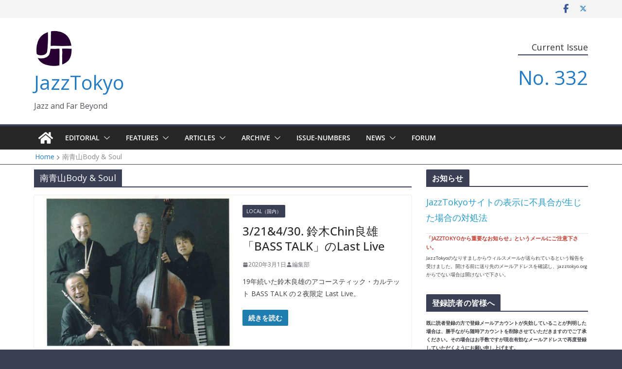

--- FILE ---
content_type: text/html; charset=UTF-8
request_url: https://jazztokyo.org/tag/%E5%8D%97%E9%9D%92%E5%B1%B1body-soul/
body_size: 41865
content:
		<!doctype html>
		<html lang="ja">
		
<head>

    		<meta charset="UTF-8"/>
		<meta name="viewport" content="width=device-width, initial-scale=1">
		<link rel="profile" href="https://gmpg.org/xfn/11"/>
		
    <!-- Force browser to revalidate HTML once -->
    <meta http-equiv="Cache-Control" content="no-store, no-cache, must-revalidate" />
    <meta http-equiv="Pragma" content="no-cache" />
    <meta http-equiv="Expires" content="0" />

    <title>南青山Body &amp; Soul &#8211; JazzTokyo</title>
<meta name='robots' content='max-image-preview:large' />
<link rel='dns-prefetch' href='//secure.gravatar.com' />
<link rel='dns-prefetch' href='//stats.wp.com' />
<link rel='dns-prefetch' href='//fonts.googleapis.com' />
<link rel='dns-prefetch' href='//v0.wordpress.com' />
<link rel='dns-prefetch' href='//widgets.wp.com' />
<link rel='dns-prefetch' href='//s0.wp.com' />
<link rel='dns-prefetch' href='//0.gravatar.com' />
<link rel='dns-prefetch' href='//1.gravatar.com' />
<link rel='dns-prefetch' href='//2.gravatar.com' />
<link rel='preconnect' href='//c0.wp.com' />
<link rel="alternate" type="application/rss+xml" title="JazzTokyo &raquo; フィード" href="https://jazztokyo.org/feed/" />
<link rel="alternate" type="application/rss+xml" title="JazzTokyo &raquo; コメントフィード" href="https://jazztokyo.org/comments/feed/" />
<link rel="alternate" type="application/rss+xml" title="JazzTokyo &raquo; 南青山Body &amp; Soul タグのフィード" href="https://jazztokyo.org/tag/%e5%8d%97%e9%9d%92%e5%b1%b1body-soul/feed/" />
		<!-- This site uses the Google Analytics by MonsterInsights plugin v9.11.1 - Using Analytics tracking - https://www.monsterinsights.com/ -->
							<script src="//www.googletagmanager.com/gtag/js?id=G-TVQTKCD9XG"  data-cfasync="false" data-wpfc-render="false" type="text/javascript" async></script>
			<script data-cfasync="false" data-wpfc-render="false" type="text/javascript">
				var mi_version = '9.11.1';
				var mi_track_user = true;
				var mi_no_track_reason = '';
								var MonsterInsightsDefaultLocations = {"page_location":"https:\/\/jazztokyo.org\/tag\/%E5%8D%97%E9%9D%92%E5%B1%B1body-soul\/"};
								if ( typeof MonsterInsightsPrivacyGuardFilter === 'function' ) {
					var MonsterInsightsLocations = (typeof MonsterInsightsExcludeQuery === 'object') ? MonsterInsightsPrivacyGuardFilter( MonsterInsightsExcludeQuery ) : MonsterInsightsPrivacyGuardFilter( MonsterInsightsDefaultLocations );
				} else {
					var MonsterInsightsLocations = (typeof MonsterInsightsExcludeQuery === 'object') ? MonsterInsightsExcludeQuery : MonsterInsightsDefaultLocations;
				}

								var disableStrs = [
										'ga-disable-G-TVQTKCD9XG',
									];

				/* Function to detect opted out users */
				function __gtagTrackerIsOptedOut() {
					for (var index = 0; index < disableStrs.length; index++) {
						if (document.cookie.indexOf(disableStrs[index] + '=true') > -1) {
							return true;
						}
					}

					return false;
				}

				/* Disable tracking if the opt-out cookie exists. */
				if (__gtagTrackerIsOptedOut()) {
					for (var index = 0; index < disableStrs.length; index++) {
						window[disableStrs[index]] = true;
					}
				}

				/* Opt-out function */
				function __gtagTrackerOptout() {
					for (var index = 0; index < disableStrs.length; index++) {
						document.cookie = disableStrs[index] + '=true; expires=Thu, 31 Dec 2099 23:59:59 UTC; path=/';
						window[disableStrs[index]] = true;
					}
				}

				if ('undefined' === typeof gaOptout) {
					function gaOptout() {
						__gtagTrackerOptout();
					}
				}
								window.dataLayer = window.dataLayer || [];

				window.MonsterInsightsDualTracker = {
					helpers: {},
					trackers: {},
				};
				if (mi_track_user) {
					function __gtagDataLayer() {
						dataLayer.push(arguments);
					}

					function __gtagTracker(type, name, parameters) {
						if (!parameters) {
							parameters = {};
						}

						if (parameters.send_to) {
							__gtagDataLayer.apply(null, arguments);
							return;
						}

						if (type === 'event') {
														parameters.send_to = monsterinsights_frontend.v4_id;
							var hookName = name;
							if (typeof parameters['event_category'] !== 'undefined') {
								hookName = parameters['event_category'] + ':' + name;
							}

							if (typeof MonsterInsightsDualTracker.trackers[hookName] !== 'undefined') {
								MonsterInsightsDualTracker.trackers[hookName](parameters);
							} else {
								__gtagDataLayer('event', name, parameters);
							}
							
						} else {
							__gtagDataLayer.apply(null, arguments);
						}
					}

					__gtagTracker('js', new Date());
					__gtagTracker('set', {
						'developer_id.dZGIzZG': true,
											});
					if ( MonsterInsightsLocations.page_location ) {
						__gtagTracker('set', MonsterInsightsLocations);
					}
										__gtagTracker('config', 'G-TVQTKCD9XG', {"forceSSL":"true","link_attribution":"true"} );
										window.gtag = __gtagTracker;										(function () {
						/* https://developers.google.com/analytics/devguides/collection/analyticsjs/ */
						/* ga and __gaTracker compatibility shim. */
						var noopfn = function () {
							return null;
						};
						var newtracker = function () {
							return new Tracker();
						};
						var Tracker = function () {
							return null;
						};
						var p = Tracker.prototype;
						p.get = noopfn;
						p.set = noopfn;
						p.send = function () {
							var args = Array.prototype.slice.call(arguments);
							args.unshift('send');
							__gaTracker.apply(null, args);
						};
						var __gaTracker = function () {
							var len = arguments.length;
							if (len === 0) {
								return;
							}
							var f = arguments[len - 1];
							if (typeof f !== 'object' || f === null || typeof f.hitCallback !== 'function') {
								if ('send' === arguments[0]) {
									var hitConverted, hitObject = false, action;
									if ('event' === arguments[1]) {
										if ('undefined' !== typeof arguments[3]) {
											hitObject = {
												'eventAction': arguments[3],
												'eventCategory': arguments[2],
												'eventLabel': arguments[4],
												'value': arguments[5] ? arguments[5] : 1,
											}
										}
									}
									if ('pageview' === arguments[1]) {
										if ('undefined' !== typeof arguments[2]) {
											hitObject = {
												'eventAction': 'page_view',
												'page_path': arguments[2],
											}
										}
									}
									if (typeof arguments[2] === 'object') {
										hitObject = arguments[2];
									}
									if (typeof arguments[5] === 'object') {
										Object.assign(hitObject, arguments[5]);
									}
									if ('undefined' !== typeof arguments[1].hitType) {
										hitObject = arguments[1];
										if ('pageview' === hitObject.hitType) {
											hitObject.eventAction = 'page_view';
										}
									}
									if (hitObject) {
										action = 'timing' === arguments[1].hitType ? 'timing_complete' : hitObject.eventAction;
										hitConverted = mapArgs(hitObject);
										__gtagTracker('event', action, hitConverted);
									}
								}
								return;
							}

							function mapArgs(args) {
								var arg, hit = {};
								var gaMap = {
									'eventCategory': 'event_category',
									'eventAction': 'event_action',
									'eventLabel': 'event_label',
									'eventValue': 'event_value',
									'nonInteraction': 'non_interaction',
									'timingCategory': 'event_category',
									'timingVar': 'name',
									'timingValue': 'value',
									'timingLabel': 'event_label',
									'page': 'page_path',
									'location': 'page_location',
									'title': 'page_title',
									'referrer' : 'page_referrer',
								};
								for (arg in args) {
																		if (!(!args.hasOwnProperty(arg) || !gaMap.hasOwnProperty(arg))) {
										hit[gaMap[arg]] = args[arg];
									} else {
										hit[arg] = args[arg];
									}
								}
								return hit;
							}

							try {
								f.hitCallback();
							} catch (ex) {
							}
						};
						__gaTracker.create = newtracker;
						__gaTracker.getByName = newtracker;
						__gaTracker.getAll = function () {
							return [];
						};
						__gaTracker.remove = noopfn;
						__gaTracker.loaded = true;
						window['__gaTracker'] = __gaTracker;
					})();
									} else {
										console.log("");
					(function () {
						function __gtagTracker() {
							return null;
						}

						window['__gtagTracker'] = __gtagTracker;
						window['gtag'] = __gtagTracker;
					})();
									}
			</script>
							<!-- / Google Analytics by MonsterInsights -->
		<style id='wp-img-auto-sizes-contain-inline-css' type='text/css'>
img:is([sizes=auto i],[sizes^="auto," i]){contain-intrinsic-size:3000px 1500px}
/*# sourceURL=wp-img-auto-sizes-contain-inline-css */
</style>
<link rel='stylesheet' id='bbpress_unread_posts_Style-css' href='https://jazztokyo.org/wp-content/plugins/bbpress-unread-posts-v2/style.css?ver=ae315b52054777fc9ca6a0d0cdbe67ba' type='text/css' media='all' />
<link rel='stylesheet' id='formidable-css' href='https://jazztokyo.org/wp-content/plugins/formidable/css/formidableforms.css?ver=1132300' type='text/css' media='all' />
<link rel='stylesheet' id='dashicons-css' href='https://c0.wp.com/c/6.9/wp-includes/css/dashicons.min.css' type='text/css' media='all' />
<link rel='stylesheet' id='post-views-counter-frontend-css' href='https://jazztokyo.org/wp-content/plugins/post-views-counter/css/frontend.css?ver=1.7.0' type='text/css' media='all' />
<style id='wp-emoji-styles-inline-css' type='text/css'>

	img.wp-smiley, img.emoji {
		display: inline !important;
		border: none !important;
		box-shadow: none !important;
		height: 1em !important;
		width: 1em !important;
		margin: 0 0.07em !important;
		vertical-align: -0.1em !important;
		background: none !important;
		padding: 0 !important;
	}
/*# sourceURL=wp-emoji-styles-inline-css */
</style>
<link rel='stylesheet' id='wp-block-library-css' href='https://c0.wp.com/c/6.9/wp-includes/css/dist/block-library/style.min.css' type='text/css' media='all' />
<style id='global-styles-inline-css' type='text/css'>
:root{--wp--preset--aspect-ratio--square: 1;--wp--preset--aspect-ratio--4-3: 4/3;--wp--preset--aspect-ratio--3-4: 3/4;--wp--preset--aspect-ratio--3-2: 3/2;--wp--preset--aspect-ratio--2-3: 2/3;--wp--preset--aspect-ratio--16-9: 16/9;--wp--preset--aspect-ratio--9-16: 9/16;--wp--preset--color--black: #000000;--wp--preset--color--cyan-bluish-gray: #abb8c3;--wp--preset--color--white: #ffffff;--wp--preset--color--pale-pink: #f78da7;--wp--preset--color--vivid-red: #cf2e2e;--wp--preset--color--luminous-vivid-orange: #ff6900;--wp--preset--color--luminous-vivid-amber: #fcb900;--wp--preset--color--light-green-cyan: #7bdcb5;--wp--preset--color--vivid-green-cyan: #00d084;--wp--preset--color--pale-cyan-blue: #8ed1fc;--wp--preset--color--vivid-cyan-blue: #0693e3;--wp--preset--color--vivid-purple: #9b51e0;--wp--preset--color--cm-color-1: #257BC1;--wp--preset--color--cm-color-2: #2270B0;--wp--preset--color--cm-color-3: #FFFFFF;--wp--preset--color--cm-color-4: #F9FEFD;--wp--preset--color--cm-color-5: #27272A;--wp--preset--color--cm-color-6: #16181A;--wp--preset--color--cm-color-7: #8F8F8F;--wp--preset--color--cm-color-8: #FFFFFF;--wp--preset--color--cm-color-9: #C7C7C7;--wp--preset--gradient--vivid-cyan-blue-to-vivid-purple: linear-gradient(135deg,rgb(6,147,227) 0%,rgb(155,81,224) 100%);--wp--preset--gradient--light-green-cyan-to-vivid-green-cyan: linear-gradient(135deg,rgb(122,220,180) 0%,rgb(0,208,130) 100%);--wp--preset--gradient--luminous-vivid-amber-to-luminous-vivid-orange: linear-gradient(135deg,rgb(252,185,0) 0%,rgb(255,105,0) 100%);--wp--preset--gradient--luminous-vivid-orange-to-vivid-red: linear-gradient(135deg,rgb(255,105,0) 0%,rgb(207,46,46) 100%);--wp--preset--gradient--very-light-gray-to-cyan-bluish-gray: linear-gradient(135deg,rgb(238,238,238) 0%,rgb(169,184,195) 100%);--wp--preset--gradient--cool-to-warm-spectrum: linear-gradient(135deg,rgb(74,234,220) 0%,rgb(151,120,209) 20%,rgb(207,42,186) 40%,rgb(238,44,130) 60%,rgb(251,105,98) 80%,rgb(254,248,76) 100%);--wp--preset--gradient--blush-light-purple: linear-gradient(135deg,rgb(255,206,236) 0%,rgb(152,150,240) 100%);--wp--preset--gradient--blush-bordeaux: linear-gradient(135deg,rgb(254,205,165) 0%,rgb(254,45,45) 50%,rgb(107,0,62) 100%);--wp--preset--gradient--luminous-dusk: linear-gradient(135deg,rgb(255,203,112) 0%,rgb(199,81,192) 50%,rgb(65,88,208) 100%);--wp--preset--gradient--pale-ocean: linear-gradient(135deg,rgb(255,245,203) 0%,rgb(182,227,212) 50%,rgb(51,167,181) 100%);--wp--preset--gradient--electric-grass: linear-gradient(135deg,rgb(202,248,128) 0%,rgb(113,206,126) 100%);--wp--preset--gradient--midnight: linear-gradient(135deg,rgb(2,3,129) 0%,rgb(40,116,252) 100%);--wp--preset--font-size--small: 13px;--wp--preset--font-size--medium: 20px;--wp--preset--font-size--large: 36px;--wp--preset--font-size--x-large: 42px;--wp--preset--font-family--dm-sans: DM Sans, sans-serif;--wp--preset--font-family--public-sans: Public Sans, sans-serif;--wp--preset--font-family--roboto: Roboto, sans-serif;--wp--preset--font-family--segoe-ui: Segoe UI, Arial, sans-serif;--wp--preset--spacing--20: 0.44rem;--wp--preset--spacing--30: 0.67rem;--wp--preset--spacing--40: 1rem;--wp--preset--spacing--50: 1.5rem;--wp--preset--spacing--60: 2.25rem;--wp--preset--spacing--70: 3.38rem;--wp--preset--spacing--80: 5.06rem;--wp--preset--shadow--natural: 6px 6px 9px rgba(0, 0, 0, 0.2);--wp--preset--shadow--deep: 12px 12px 50px rgba(0, 0, 0, 0.4);--wp--preset--shadow--sharp: 6px 6px 0px rgba(0, 0, 0, 0.2);--wp--preset--shadow--outlined: 6px 6px 0px -3px rgb(255, 255, 255), 6px 6px rgb(0, 0, 0);--wp--preset--shadow--crisp: 6px 6px 0px rgb(0, 0, 0);}:root { --wp--style--global--content-size: 760px;--wp--style--global--wide-size: 1160px; }:where(body) { margin: 0; }.wp-site-blocks > .alignleft { float: left; margin-right: 2em; }.wp-site-blocks > .alignright { float: right; margin-left: 2em; }.wp-site-blocks > .aligncenter { justify-content: center; margin-left: auto; margin-right: auto; }:where(.wp-site-blocks) > * { margin-block-start: 24px; margin-block-end: 0; }:where(.wp-site-blocks) > :first-child { margin-block-start: 0; }:where(.wp-site-blocks) > :last-child { margin-block-end: 0; }:root { --wp--style--block-gap: 24px; }:root :where(.is-layout-flow) > :first-child{margin-block-start: 0;}:root :where(.is-layout-flow) > :last-child{margin-block-end: 0;}:root :where(.is-layout-flow) > *{margin-block-start: 24px;margin-block-end: 0;}:root :where(.is-layout-constrained) > :first-child{margin-block-start: 0;}:root :where(.is-layout-constrained) > :last-child{margin-block-end: 0;}:root :where(.is-layout-constrained) > *{margin-block-start: 24px;margin-block-end: 0;}:root :where(.is-layout-flex){gap: 24px;}:root :where(.is-layout-grid){gap: 24px;}.is-layout-flow > .alignleft{float: left;margin-inline-start: 0;margin-inline-end: 2em;}.is-layout-flow > .alignright{float: right;margin-inline-start: 2em;margin-inline-end: 0;}.is-layout-flow > .aligncenter{margin-left: auto !important;margin-right: auto !important;}.is-layout-constrained > .alignleft{float: left;margin-inline-start: 0;margin-inline-end: 2em;}.is-layout-constrained > .alignright{float: right;margin-inline-start: 2em;margin-inline-end: 0;}.is-layout-constrained > .aligncenter{margin-left: auto !important;margin-right: auto !important;}.is-layout-constrained > :where(:not(.alignleft):not(.alignright):not(.alignfull)){max-width: var(--wp--style--global--content-size);margin-left: auto !important;margin-right: auto !important;}.is-layout-constrained > .alignwide{max-width: var(--wp--style--global--wide-size);}body .is-layout-flex{display: flex;}.is-layout-flex{flex-wrap: wrap;align-items: center;}.is-layout-flex > :is(*, div){margin: 0;}body .is-layout-grid{display: grid;}.is-layout-grid > :is(*, div){margin: 0;}body{padding-top: 0px;padding-right: 0px;padding-bottom: 0px;padding-left: 0px;}a:where(:not(.wp-element-button)){text-decoration: underline;}:root :where(.wp-element-button, .wp-block-button__link){background-color: #32373c;border-width: 0;color: #fff;font-family: inherit;font-size: inherit;font-style: inherit;font-weight: inherit;letter-spacing: inherit;line-height: inherit;padding-top: calc(0.667em + 2px);padding-right: calc(1.333em + 2px);padding-bottom: calc(0.667em + 2px);padding-left: calc(1.333em + 2px);text-decoration: none;text-transform: inherit;}.has-black-color{color: var(--wp--preset--color--black) !important;}.has-cyan-bluish-gray-color{color: var(--wp--preset--color--cyan-bluish-gray) !important;}.has-white-color{color: var(--wp--preset--color--white) !important;}.has-pale-pink-color{color: var(--wp--preset--color--pale-pink) !important;}.has-vivid-red-color{color: var(--wp--preset--color--vivid-red) !important;}.has-luminous-vivid-orange-color{color: var(--wp--preset--color--luminous-vivid-orange) !important;}.has-luminous-vivid-amber-color{color: var(--wp--preset--color--luminous-vivid-amber) !important;}.has-light-green-cyan-color{color: var(--wp--preset--color--light-green-cyan) !important;}.has-vivid-green-cyan-color{color: var(--wp--preset--color--vivid-green-cyan) !important;}.has-pale-cyan-blue-color{color: var(--wp--preset--color--pale-cyan-blue) !important;}.has-vivid-cyan-blue-color{color: var(--wp--preset--color--vivid-cyan-blue) !important;}.has-vivid-purple-color{color: var(--wp--preset--color--vivid-purple) !important;}.has-cm-color-1-color{color: var(--wp--preset--color--cm-color-1) !important;}.has-cm-color-2-color{color: var(--wp--preset--color--cm-color-2) !important;}.has-cm-color-3-color{color: var(--wp--preset--color--cm-color-3) !important;}.has-cm-color-4-color{color: var(--wp--preset--color--cm-color-4) !important;}.has-cm-color-5-color{color: var(--wp--preset--color--cm-color-5) !important;}.has-cm-color-6-color{color: var(--wp--preset--color--cm-color-6) !important;}.has-cm-color-7-color{color: var(--wp--preset--color--cm-color-7) !important;}.has-cm-color-8-color{color: var(--wp--preset--color--cm-color-8) !important;}.has-cm-color-9-color{color: var(--wp--preset--color--cm-color-9) !important;}.has-black-background-color{background-color: var(--wp--preset--color--black) !important;}.has-cyan-bluish-gray-background-color{background-color: var(--wp--preset--color--cyan-bluish-gray) !important;}.has-white-background-color{background-color: var(--wp--preset--color--white) !important;}.has-pale-pink-background-color{background-color: var(--wp--preset--color--pale-pink) !important;}.has-vivid-red-background-color{background-color: var(--wp--preset--color--vivid-red) !important;}.has-luminous-vivid-orange-background-color{background-color: var(--wp--preset--color--luminous-vivid-orange) !important;}.has-luminous-vivid-amber-background-color{background-color: var(--wp--preset--color--luminous-vivid-amber) !important;}.has-light-green-cyan-background-color{background-color: var(--wp--preset--color--light-green-cyan) !important;}.has-vivid-green-cyan-background-color{background-color: var(--wp--preset--color--vivid-green-cyan) !important;}.has-pale-cyan-blue-background-color{background-color: var(--wp--preset--color--pale-cyan-blue) !important;}.has-vivid-cyan-blue-background-color{background-color: var(--wp--preset--color--vivid-cyan-blue) !important;}.has-vivid-purple-background-color{background-color: var(--wp--preset--color--vivid-purple) !important;}.has-cm-color-1-background-color{background-color: var(--wp--preset--color--cm-color-1) !important;}.has-cm-color-2-background-color{background-color: var(--wp--preset--color--cm-color-2) !important;}.has-cm-color-3-background-color{background-color: var(--wp--preset--color--cm-color-3) !important;}.has-cm-color-4-background-color{background-color: var(--wp--preset--color--cm-color-4) !important;}.has-cm-color-5-background-color{background-color: var(--wp--preset--color--cm-color-5) !important;}.has-cm-color-6-background-color{background-color: var(--wp--preset--color--cm-color-6) !important;}.has-cm-color-7-background-color{background-color: var(--wp--preset--color--cm-color-7) !important;}.has-cm-color-8-background-color{background-color: var(--wp--preset--color--cm-color-8) !important;}.has-cm-color-9-background-color{background-color: var(--wp--preset--color--cm-color-9) !important;}.has-black-border-color{border-color: var(--wp--preset--color--black) !important;}.has-cyan-bluish-gray-border-color{border-color: var(--wp--preset--color--cyan-bluish-gray) !important;}.has-white-border-color{border-color: var(--wp--preset--color--white) !important;}.has-pale-pink-border-color{border-color: var(--wp--preset--color--pale-pink) !important;}.has-vivid-red-border-color{border-color: var(--wp--preset--color--vivid-red) !important;}.has-luminous-vivid-orange-border-color{border-color: var(--wp--preset--color--luminous-vivid-orange) !important;}.has-luminous-vivid-amber-border-color{border-color: var(--wp--preset--color--luminous-vivid-amber) !important;}.has-light-green-cyan-border-color{border-color: var(--wp--preset--color--light-green-cyan) !important;}.has-vivid-green-cyan-border-color{border-color: var(--wp--preset--color--vivid-green-cyan) !important;}.has-pale-cyan-blue-border-color{border-color: var(--wp--preset--color--pale-cyan-blue) !important;}.has-vivid-cyan-blue-border-color{border-color: var(--wp--preset--color--vivid-cyan-blue) !important;}.has-vivid-purple-border-color{border-color: var(--wp--preset--color--vivid-purple) !important;}.has-cm-color-1-border-color{border-color: var(--wp--preset--color--cm-color-1) !important;}.has-cm-color-2-border-color{border-color: var(--wp--preset--color--cm-color-2) !important;}.has-cm-color-3-border-color{border-color: var(--wp--preset--color--cm-color-3) !important;}.has-cm-color-4-border-color{border-color: var(--wp--preset--color--cm-color-4) !important;}.has-cm-color-5-border-color{border-color: var(--wp--preset--color--cm-color-5) !important;}.has-cm-color-6-border-color{border-color: var(--wp--preset--color--cm-color-6) !important;}.has-cm-color-7-border-color{border-color: var(--wp--preset--color--cm-color-7) !important;}.has-cm-color-8-border-color{border-color: var(--wp--preset--color--cm-color-8) !important;}.has-cm-color-9-border-color{border-color: var(--wp--preset--color--cm-color-9) !important;}.has-vivid-cyan-blue-to-vivid-purple-gradient-background{background: var(--wp--preset--gradient--vivid-cyan-blue-to-vivid-purple) !important;}.has-light-green-cyan-to-vivid-green-cyan-gradient-background{background: var(--wp--preset--gradient--light-green-cyan-to-vivid-green-cyan) !important;}.has-luminous-vivid-amber-to-luminous-vivid-orange-gradient-background{background: var(--wp--preset--gradient--luminous-vivid-amber-to-luminous-vivid-orange) !important;}.has-luminous-vivid-orange-to-vivid-red-gradient-background{background: var(--wp--preset--gradient--luminous-vivid-orange-to-vivid-red) !important;}.has-very-light-gray-to-cyan-bluish-gray-gradient-background{background: var(--wp--preset--gradient--very-light-gray-to-cyan-bluish-gray) !important;}.has-cool-to-warm-spectrum-gradient-background{background: var(--wp--preset--gradient--cool-to-warm-spectrum) !important;}.has-blush-light-purple-gradient-background{background: var(--wp--preset--gradient--blush-light-purple) !important;}.has-blush-bordeaux-gradient-background{background: var(--wp--preset--gradient--blush-bordeaux) !important;}.has-luminous-dusk-gradient-background{background: var(--wp--preset--gradient--luminous-dusk) !important;}.has-pale-ocean-gradient-background{background: var(--wp--preset--gradient--pale-ocean) !important;}.has-electric-grass-gradient-background{background: var(--wp--preset--gradient--electric-grass) !important;}.has-midnight-gradient-background{background: var(--wp--preset--gradient--midnight) !important;}.has-small-font-size{font-size: var(--wp--preset--font-size--small) !important;}.has-medium-font-size{font-size: var(--wp--preset--font-size--medium) !important;}.has-large-font-size{font-size: var(--wp--preset--font-size--large) !important;}.has-x-large-font-size{font-size: var(--wp--preset--font-size--x-large) !important;}.has-dm-sans-font-family{font-family: var(--wp--preset--font-family--dm-sans) !important;}.has-public-sans-font-family{font-family: var(--wp--preset--font-family--public-sans) !important;}.has-roboto-font-family{font-family: var(--wp--preset--font-family--roboto) !important;}.has-segoe-ui-font-family{font-family: var(--wp--preset--font-family--segoe-ui) !important;}
/*# sourceURL=global-styles-inline-css */
</style>

<link rel='stylesheet' id='bbp-default-css' href='https://jazztokyo.org/wp-content/plugins/bbpress/templates/default/css/bbpress.min.css?ver=2.6.14' type='text/css' media='all' />
<link rel='stylesheet' id='categories-images-styles-css' href='https://jazztokyo.org/wp-content/plugins/categories-images/assets/css/zci-styles.css?ver=3.3.1' type='text/css' media='all' />
<link rel='stylesheet' id='easy-query-css' href='https://jazztokyo.org/wp-content/plugins/easy-query-pro/core/css/easy-query.min.css?ver=ae315b52054777fc9ca6a0d0cdbe67ba' type='text/css' media='all' />
<link rel='stylesheet' id='meteor-slides-css' href='https://jazztokyo.org/wp-content/plugins/meteor-slides/css/meteor-slides.css?ver=1.0' type='text/css' media='all' />
<link rel='stylesheet' id='responsive-lightbox-prettyphoto-css' href='https://jazztokyo.org/wp-content/plugins/responsive-lightbox/assets/prettyphoto/prettyPhoto.min.css?ver=3.1.6' type='text/css' media='all' />
<link rel='stylesheet' id='searchandfilter-css' href='https://jazztokyo.org/wp-content/plugins/search-filter/style.css?ver=1' type='text/css' media='all' />
<link rel='stylesheet' id='ppress-frontend-css' href='https://jazztokyo.org/wp-content/plugins/wp-user-avatar/assets/css/frontend.min.css?ver=4.16.8' type='text/css' media='all' />
<link rel='stylesheet' id='ppress-flatpickr-css' href='https://jazztokyo.org/wp-content/plugins/wp-user-avatar/assets/flatpickr/flatpickr.min.css?ver=4.16.8' type='text/css' media='all' />
<link rel='stylesheet' id='ppress-select2-css' href='https://jazztokyo.org/wp-content/plugins/wp-user-avatar/assets/select2/select2.min.css?ver=ae315b52054777fc9ca6a0d0cdbe67ba' type='text/css' media='all' />
<link rel='stylesheet' id='bsp-css' href='https://jazztokyo.org/wp-content/plugins/bbp-style-pack/css/bspstyle.css?ver=1765143904' type='text/css' media='screen' />
<link rel='stylesheet' id='parent-style-css' href='https://jazztokyo.org/wp-content/themes/colormag-pro/style.css?ver=ae315b52054777fc9ca6a0d0cdbe67ba' type='text/css' media='all' />
<link rel='stylesheet' id='colormag_style-css' href='https://jazztokyo.org/wp-content/themes/a-no-ne-2023/style.css?ver=5.1.4' type='text/css' media='all' />
<style id='colormag_style-inline-css' type='text/css'>
.colormag-button,
			blockquote, button,
			input[type=reset],
			input[type=button],
			input[type=submit],
			.cm-home-icon.front_page_on,
			.cm-post-categories a,
			.cm-primary-nav ul li ul li:hover,
			.cm-primary-nav ul li.current-menu-item,
			.cm-primary-nav ul li.current_page_ancestor,
			.cm-primary-nav ul li.current-menu-ancestor,
			.cm-primary-nav ul li.current_page_item,
			.cm-primary-nav ul li:hover,
			.cm-primary-nav ul li.focus,
			.cm-mobile-nav li a:hover,
			.colormag-header-clean #cm-primary-nav .cm-menu-toggle:hover,
			.cm-header .cm-mobile-nav li:hover,
			.cm-header .cm-mobile-nav li.current-page-ancestor,
			.cm-header .cm-mobile-nav li.current-menu-ancestor,
			.cm-header .cm-mobile-nav li.current-page-item,
			.cm-header .cm-mobile-nav li.current-menu-item,
			.cm-primary-nav ul li.focus > a,
			.cm-layout-2 .cm-primary-nav ul ul.sub-menu li.focus > a,
			.cm-mobile-nav .current-menu-item>a, .cm-mobile-nav .current_page_item>a,
			.colormag-header-clean .cm-mobile-nav li:hover > a,
			.colormag-header-clean .cm-mobile-nav li.current-page-ancestor > a,
			.colormag-header-clean .cm-mobile-nav li.current-menu-ancestor > a,
			.colormag-header-clean .cm-mobile-nav li.current-page-item > a,
			.colormag-header-clean .cm-mobile-nav li.current-menu-item > a,
			.fa.search-top:hover,
			.widget_call_to_action .btn--primary,
			.colormag-footer--classic .cm-footer-cols .cm-row .cm-widget-title span::before,
			.colormag-footer--classic-bordered .cm-footer-cols .cm-row .cm-widget-title span::before,
			.cm-featured-posts .cm-widget-title span,
			.cm-featured-category-slider-widget .cm-slide-content .cm-entry-header-meta .cm-post-categories a,
			.cm-highlighted-posts .cm-post-content .cm-entry-header-meta .cm-post-categories a,
			.cm-category-slide-next, .cm-category-slide-prev, .slide-next,
			.slide-prev, .cm-tabbed-widget ul li, .cm-posts .wp-pagenavi .current,
			.cm-posts .wp-pagenavi a:hover, .cm-secondary .cm-widget-title span,
			.cm-posts .post .cm-post-content .cm-entry-header-meta .cm-post-categories a,
			.cm-page-header .cm-page-title span, .entry-meta .post-format i,
			.format-link, .cm-entry-button, .infinite-scroll .tg-infinite-scroll,
			.no-more-post-text, .pagination span,
			.cm-footer-cols .cm-row .cm-widget-title span,
			.advertisement_above_footer .cm-widget-title span,
			.error, .cm-primary .cm-widget-title span,
			.related-posts-wrapper.style-three .cm-post-content .cm-entry-title a:hover:before,
			.cm-slider-area .cm-widget-title span,
			.cm-beside-slider-widget .cm-widget-title span,
			.top-full-width-sidebar .cm-widget-title span,
			.wp-block-quote, .wp-block-quote.is-style-large,
			.wp-block-quote.has-text-align-right,
			.page-numbers .current, .search-wrap button,
			.cm-error-404 .cm-btn, .widget .wp-block-heading, .wp-block-search button,
			.widget a::before, .cm-post-date a::before,
			.byline a::before,
			.colormag-footer--classic-bordered .cm-widget-title::before,
			.wp-block-button__link,
			#cm-tertiary .cm-widget-title span,
			.link-pagination .post-page-numbers.current,
			.wp-block-query-pagination-numbers .page-numbers.current,
			.wp-element-button,
			.wp-block-button .wp-block-button__link,
			.wp-element-button,
			.cm-layout-2 .cm-primary-nav ul ul.sub-menu li:hover,
			.cm-layout-2 .cm-primary-nav ul ul.sub-menu li.current-menu-ancestor,
			.cm-layout-2 .cm-primary-nav ul ul.sub-menu li.current-menu-item,
			.cm-layout-2 .cm-primary-nav ul ul.sub-menu li.focus,
			.cm-primary-nav .cm-random-post a:hover,
			.cm-primary-nav .cm-home-icon a:hover,
			.tg-infinite-pagination .tg-load-more,
			.comment .comment-author-link .post-author,
			.cm-footer-builder .cm-widget-title span,
			.wp-block-search .wp-element-button:hover{background-color:#3a3f56;}a,
			.cm-layout-2 #cm-primary-nav .fa.search-top:hover,
			.cm-layout-2 #cm-primary-nav.cm-mobile-nav .cm-random-post a:hover .fa-random,
			.cm-layout-2 #cm-primary-nav.cm-primary-nav .cm-random-post a:hover .fa-random,
			.cm-layout-2 .breaking-news .newsticker a:hover,
			.cm-layout-2 .cm-primary-nav ul li.current-menu-item > a,
			.cm-layout-2 .cm-primary-nav ul li.current_page_item > a,
			.cm-layout-2 .cm-primary-nav ul li:hover > a,
			.cm-layout-2 .cm-primary-nav ul li.focus > a
			.dark-skin .cm-layout-2-style-1 #cm-primary-nav.cm-primary-nav .cm-home-icon:hover .fa,
			.byline a:hover, .comments a:hover, .cm-edit-link a:hover, .cm-post-date a:hover,
			.social-links:not(.cm-header-actions .social-links) i.fa:hover, .cm-tag-links a:hover,
			.colormag-header-clean .social-links li:hover i.fa, .cm-layout-2-style-1 .social-links li:hover i.fa,
			.colormag-header-clean .breaking-news .newsticker a:hover, .widget_featured_posts .article-content .cm-entry-title a:hover,
			.widget_featured_slider .slide-content .cm-below-entry-meta .byline a:hover,
			.widget_featured_slider .slide-content .cm-below-entry-meta .comments a:hover,
			.widget_featured_slider .slide-content .cm-below-entry-meta .cm-post-date a:hover,
			.widget_featured_slider .slide-content .cm-entry-title a:hover,
			.widget_block_picture_news.widget_featured_posts .article-content .cm-entry-title a:hover,
			.widget_highlighted_posts .article-content .cm-below-entry-meta .byline a:hover,
			.widget_highlighted_posts .article-content .cm-below-entry-meta .comments a:hover,
			.widget_highlighted_posts .article-content .cm-below-entry-meta .cm-post-date a:hover,
			.widget_highlighted_posts .article-content .cm-entry-title a:hover, i.fa-arrow-up, i.fa-arrow-down,
			.cm-site-title a, #content .post .article-content .cm-entry-title a:hover, .entry-meta .byline i,
			.entry-meta .cat-links i, .entry-meta a, .post .cm-entry-title a:hover, .search .cm-entry-title a:hover,
			.entry-meta .comments-link a:hover, .entry-meta .cm-edit-link a:hover, .entry-meta .cm-post-date a:hover,
			.entry-meta .cm-tag-links a:hover, .single #content .tags a:hover, .count, .next a:hover, .previous a:hover,
			.related-posts-main-title .fa, .single-related-posts .article-content .cm-entry-title a:hover,
			.pagination a span:hover,
			#content .comments-area a.comment-cm-edit-link:hover, #content .comments-area a.comment-permalink:hover,
			#content .comments-area article header cite a:hover, .comments-area .comment-author-link a:hover,
			.comment .comment-reply-link:hover,
			.nav-next a, .nav-previous a,
			#cm-footer .cm-footer-menu ul li a:hover,
			.cm-footer-cols .cm-row a:hover, a#scroll-up i, .related-posts-wrapper-flyout .cm-entry-title a:hover,
			.human-diff-time .human-diff-time-display:hover,
			.cm-layout-2-style-1 #cm-primary-nav .fa:hover,
			.cm-footer-bar a,
			.cm-post-date a:hover,
			.cm-author a:hover,
			.cm-comments-link a:hover,
			.cm-tag-links a:hover,
			.cm-edit-link a:hover,
			.cm-footer-bar .copyright a,
			.cm-featured-posts .cm-entry-title a:hover,
            .cm-featured-posts--style-5.cm-featured-posts .cm-post-title-below-image .cm-post .cm-post-content .cm-entry-title a:hover,
			.cm-posts .post .cm-post-content .cm-entry-title a:hover,
			.cm-posts .post .single-title-above .cm-entry-title a:hover,
			.cm-layout-2 .cm-primary-nav ul li:hover > a,
			.cm-layout-2 #cm-primary-nav .fa:hover,
			.cm-entry-title a:hover,
			button:hover, input[type="button"]:hover,
			input[type="reset"]:hover,
			input[type="submit"]:hover,
			.wp-block-button .wp-block-button__link:hover,
			.cm-button:hover,
			.wp-element-button:hover,
			li.product .added_to_cart:hover,
			.comments-area .comment-permalink:hover{color:#3a3f56;}#cm-primary-nav,
			.cm-contained .cm-header-2 .cm-row, .cm-header-builder.cm-full-width .cm-main-header .cm-header-bottom-row{border-top-color:#3a3f56;}.cm-layout-2 #cm-primary-nav,
			.cm-layout-2 .cm-primary-nav ul ul.sub-menu li:hover,
			.cm-layout-2 .cm-primary-nav ul > li:hover > a,
			.cm-layout-2 .cm-primary-nav ul > li.current-menu-item > a,
			.cm-layout-2 .cm-primary-nav ul > li.current-menu-ancestor > a,
			.cm-layout-2 .cm-primary-nav ul ul.sub-menu li.current-menu-ancestor,
			.cm-layout-2 .cm-primary-nav ul ul.sub-menu li.current-menu-item,
			.cm-layout-2 .cm-primary-nav ul ul.sub-menu li.focus,
			cm-layout-2 .cm-primary-nav ul ul.sub-menu li.current-menu-ancestor,
			cm-layout-2 .cm-primary-nav ul ul.sub-menu li.current-menu-item,
			cm-layout-2 #cm-primary-nav .cm-menu-toggle:hover,
			cm-layout-2 #cm-primary-nav.cm-mobile-nav .cm-menu-toggle,
			cm-layout-2 .cm-primary-nav ul > li:hover > a,
			cm-layout-2 .cm-primary-nav ul > li.current-menu-item > a,
			cm-layout-2 .cm-primary-nav ul > li.current-menu-ancestor > a,
			.cm-layout-2 .cm-primary-nav ul li.focus > a, .pagination a span:hover,
			.cm-error-404 .cm-btn,
			.single-post .cm-post-categories a::after,
			.widget .block-title,
			.cm-layout-2 .cm-primary-nav ul li.focus > a,
			button,
			input[type="button"],
			input[type="reset"],
			input[type="submit"],
			.wp-block-button .wp-block-button__link,
			.cm-button,
			.wp-element-button,
			li.product .added_to_cart{border-color:#3a3f56;}.cm-secondary .cm-widget-title,
			#cm-tertiary .cm-widget-title,
			.widget_featured_posts .widget-title,
			#secondary .widget-title,
			#cm-tertiary .widget-title,
			.cm-page-header .cm-page-title,
			.cm-footer-cols .cm-row .widget-title,
			.advertisement_above_footer .widget-title,
			#primary .widget-title,
			.widget_slider_area .widget-title,
			.widget_beside_slider .widget-title,
			.top-full-width-sidebar .widget-title,
			.cm-footer-cols .cm-row .cm-widget-title,
			.cm-footer-bar .copyright a,
			.cm-layout-2.cm-layout-2-style-2 #cm-primary-nav,
			.cm-layout-2 .cm-primary-nav ul > li:hover > a,
			.cm-footer-builder .cm-widget-title,
			.cm-layout-2 .cm-primary-nav ul > li.current-menu-item > a{border-bottom-color:#3a3f56;}.cm-entry-summary a,
			.mzb-featured-categories .mzb-post-title a,
			.mzb-tab-post .mzb-post-title a,
			.mzb-post-list .mzb-post-title a,
			.mzb-featured-posts .mzb-post-title a,
			.mzb-featured-categories .mzb-post-title a{color:#207daf;}.post .cm-entry-summary a:hover,
			.mzb-featured-categories .mzb-post-title a:hover,
			.mzb-tab-post .mzb-post-title a:hover,
			.mzb-post-list .mzb-post-title a:hover,
			.mzb-featured-posts .mzb-post-title a:hover,
			.mzb-featured-categories .mzb-post-title a:hover{color:#207daf;}@media screen and (min-width: 992px) {.cm-primary{width:70%;}}.cm-header .cm-menu-toggle svg,
			.cm-header .cm-menu-toggle svg{fill:#fff;}.blog .cm-posts .post .cm-post-content .human-diff-time .human-diff-time-display,
			.blog .cm-posts .post .cm-post-content .cm-below-entry-meta .cm-post-date a,
			.blog .cm-posts .post .cm-post-content .cm-below-entry-meta .cm-author,
			.blog .cm-posts .post .cm-post-content .cm-below-entry-meta .cm-author a,
			.blog .cm-posts .post .cm-post-content .cm-below-entry-meta .cm-post-views a,
			.blog .cm-posts .post .cm-post-content .cm-below-entry-meta .cm-tag-links a,
			.blog .cm-posts .post .cm-post-content .cm-below-entry-meta .cm-comments-link a,
			.blog .cm-posts .post .cm-post-content .cm-below-entry-meta .cm-edit-link a,
			.blog .cm-posts .post .cm-post-content .cm-below-entry-meta .cm-edit-link i,
			.blog .cm-posts .post .cm-post-content .cm-below-entry-meta .cm-post-views,
			.blog .cm-posts .post .cm-post-content .cm-below-entry-meta .cm-reading-time,
			.blog .cm-posts .post .cm-post-content .cm-below-entry-meta .cm-reading-time::before{}.search .cm-posts .post .cm-post-content .human-diff-time .human-diff-time-display,
			.search .cm-posts .post .cm-post-content .cm-below-entry-meta .cm-post-date a,
			.search .cm-posts .post .cm-post-content .cm-below-entry-meta .cm-author,
			.search .cm-posts .post .cm-post-content .cm-below-entry-meta .cm-author a,
			.search .cm-posts .post .cm-post-content .cm-below-entry-meta .cm-post-views a,
			.search .cm-posts .post .cm-post-content .cm-below-entry-meta .cm-tag-links a,
			.search .cm-posts .post .cm-post-content .cm-below-entry-meta .cm-comments-link a,
			.search .cm-posts .post .cm-post-content .cm-below-entry-meta .cm-edit-link a,
			.search .cm-posts .post .cm-post-content .cm-below-entry-meta .cm-edit-link i,
			.search .cm-posts .post .cm-post-content .cm-below-entry-meta .cm-post-views,
			.search .cm-posts .post .cm-post-content .cm-below-entry-meta .cm-reading-time,
			.search .cm-posts .post .cm-post-content .cm-below-entry-meta .cm-reading-time::before{}.single-post .cm-posts .post .cm-post-content .human-diff-time .human-diff-time-display,
			.single-post .cm-posts .post .cm-post-content .cm-below-entry-meta .cm-post-date a,
			.single-post .cm-posts .post .cm-post-content .cm-below-entry-meta .cm-author,
			.single-post .cm-posts .post .cm-post-content .cm-below-entry-meta .cm-author a,
			.single-post .cm-posts .post .cm-post-content .cm-below-entry-meta .cm-post-views a,
			.single-post .cm-posts .post .cm-post-content .cm-below-entry-meta .cm-tag-links a,
			.single-post .cm-posts .post .cm-post-content .cm-below-entry-meta .cm-comments-link a,
			.single-post .cm-posts .post .cm-post-content .cm-below-entry-meta .cm-edit-link a,
			.single-post .cm-posts .post .cm-post-content .cm-below-entry-meta .cm-edit-link i,
			.single-post .cm-posts .post .cm-post-content .cm-below-entry-meta .cm-post-views,
			.single-post .cm-posts .post .cm-post-content .cm-below-entry-meta .cm-reading-time,
			.single-post .cm-posts .post .cm-post-content .cm-below-entry-meta .cm-reading-time::before{}.cm-content{background-color:#ffffff;}body{background-color:#3a3f56;background-position:;background-size:;background-attachment:;background-repeat:;}.colormag-button,
			input[type="reset"],
			input[type="button"],
			input[type="submit"],
			button,
			.cm-entry-button,
			.wp-block-button .wp-block-button__link{background-color:#207daf;}body,
			button,
			input,
			select,
			textarea,
			blockquote p,
			.entry-meta,
			.cm-entry-button,
			dl,
			.previous a,
			.next a,
			.nav-previous a,
			.nav-next a,
			#respond h3#reply-title #cancel-comment-reply-link,
			#respond form input[type="text"],
			#respond form textarea,
			.cm-secondary .widget,
			.cm-error-404 .widget,
			.cm-entry-summary p{font-family:Open Sans;}h1 ,h2, h3, h4, h5, h6{font-family:Open Sans;color:#333333;}h1{font-weight:Inherit;}h2{color:#333333;font-weight:Inherit;}h3{color:#333333;font-weight:Inherit;}.nav-links .page-numbers{justify-content:flex-start;}.colormag-button,
			blockquote, button,
			input[type=reset],
			input[type=button],
			input[type=submit],
			.cm-home-icon.front_page_on,
			.cm-post-categories a,
			.cm-primary-nav ul li ul li:hover,
			.cm-primary-nav ul li.current-menu-item,
			.cm-primary-nav ul li.current_page_ancestor,
			.cm-primary-nav ul li.current-menu-ancestor,
			.cm-primary-nav ul li.current_page_item,
			.cm-primary-nav ul li:hover,
			.cm-primary-nav ul li.focus,
			.cm-mobile-nav li a:hover,
			.colormag-header-clean #cm-primary-nav .cm-menu-toggle:hover,
			.cm-header .cm-mobile-nav li:hover,
			.cm-header .cm-mobile-nav li.current-page-ancestor,
			.cm-header .cm-mobile-nav li.current-menu-ancestor,
			.cm-header .cm-mobile-nav li.current-page-item,
			.cm-header .cm-mobile-nav li.current-menu-item,
			.cm-primary-nav ul li.focus > a,
			.cm-layout-2 .cm-primary-nav ul ul.sub-menu li.focus > a,
			.cm-mobile-nav .current-menu-item>a, .cm-mobile-nav .current_page_item>a,
			.colormag-header-clean .cm-mobile-nav li:hover > a,
			.colormag-header-clean .cm-mobile-nav li.current-page-ancestor > a,
			.colormag-header-clean .cm-mobile-nav li.current-menu-ancestor > a,
			.colormag-header-clean .cm-mobile-nav li.current-page-item > a,
			.colormag-header-clean .cm-mobile-nav li.current-menu-item > a,
			.fa.search-top:hover,
			.widget_call_to_action .btn--primary,
			.colormag-footer--classic .cm-footer-cols .cm-row .cm-widget-title span::before,
			.colormag-footer--classic-bordered .cm-footer-cols .cm-row .cm-widget-title span::before,
			.cm-featured-posts .cm-widget-title span,
			.cm-featured-category-slider-widget .cm-slide-content .cm-entry-header-meta .cm-post-categories a,
			.cm-highlighted-posts .cm-post-content .cm-entry-header-meta .cm-post-categories a,
			.cm-category-slide-next, .cm-category-slide-prev, .slide-next,
			.slide-prev, .cm-tabbed-widget ul li, .cm-posts .wp-pagenavi .current,
			.cm-posts .wp-pagenavi a:hover, .cm-secondary .cm-widget-title span,
			.cm-posts .post .cm-post-content .cm-entry-header-meta .cm-post-categories a,
			.cm-page-header .cm-page-title span, .entry-meta .post-format i,
			.format-link, .cm-entry-button, .infinite-scroll .tg-infinite-scroll,
			.no-more-post-text, .pagination span,
			.cm-footer-cols .cm-row .cm-widget-title span,
			.advertisement_above_footer .cm-widget-title span,
			.error, .cm-primary .cm-widget-title span,
			.related-posts-wrapper.style-three .cm-post-content .cm-entry-title a:hover:before,
			.cm-slider-area .cm-widget-title span,
			.cm-beside-slider-widget .cm-widget-title span,
			.top-full-width-sidebar .cm-widget-title span,
			.wp-block-quote, .wp-block-quote.is-style-large,
			.wp-block-quote.has-text-align-right,
			.page-numbers .current, .search-wrap button,
			.cm-error-404 .cm-btn, .widget .wp-block-heading, .wp-block-search button,
			.widget a::before, .cm-post-date a::before,
			.byline a::before,
			.colormag-footer--classic-bordered .cm-widget-title::before,
			.wp-block-button__link,
			#cm-tertiary .cm-widget-title span,
			.link-pagination .post-page-numbers.current,
			.wp-block-query-pagination-numbers .page-numbers.current,
			.wp-element-button,
			.wp-block-button .wp-block-button__link,
			.wp-element-button,
			.cm-layout-2 .cm-primary-nav ul ul.sub-menu li:hover,
			.cm-layout-2 .cm-primary-nav ul ul.sub-menu li.current-menu-ancestor,
			.cm-layout-2 .cm-primary-nav ul ul.sub-menu li.current-menu-item,
			.cm-layout-2 .cm-primary-nav ul ul.sub-menu li.focus,
			.cm-primary-nav .cm-random-post a:hover,
			.cm-primary-nav .cm-home-icon a:hover,
			.tg-infinite-pagination .tg-load-more,
			.comment .comment-author-link .post-author,
			.cm-footer-builder .cm-widget-title span,
			.wp-block-search .wp-element-button:hover{background-color:#3a3f56;}a,
			.cm-layout-2 #cm-primary-nav .fa.search-top:hover,
			.cm-layout-2 #cm-primary-nav.cm-mobile-nav .cm-random-post a:hover .fa-random,
			.cm-layout-2 #cm-primary-nav.cm-primary-nav .cm-random-post a:hover .fa-random,
			.cm-layout-2 .breaking-news .newsticker a:hover,
			.cm-layout-2 .cm-primary-nav ul li.current-menu-item > a,
			.cm-layout-2 .cm-primary-nav ul li.current_page_item > a,
			.cm-layout-2 .cm-primary-nav ul li:hover > a,
			.cm-layout-2 .cm-primary-nav ul li.focus > a
			.dark-skin .cm-layout-2-style-1 #cm-primary-nav.cm-primary-nav .cm-home-icon:hover .fa,
			.byline a:hover, .comments a:hover, .cm-edit-link a:hover, .cm-post-date a:hover,
			.social-links:not(.cm-header-actions .social-links) i.fa:hover, .cm-tag-links a:hover,
			.colormag-header-clean .social-links li:hover i.fa, .cm-layout-2-style-1 .social-links li:hover i.fa,
			.colormag-header-clean .breaking-news .newsticker a:hover, .widget_featured_posts .article-content .cm-entry-title a:hover,
			.widget_featured_slider .slide-content .cm-below-entry-meta .byline a:hover,
			.widget_featured_slider .slide-content .cm-below-entry-meta .comments a:hover,
			.widget_featured_slider .slide-content .cm-below-entry-meta .cm-post-date a:hover,
			.widget_featured_slider .slide-content .cm-entry-title a:hover,
			.widget_block_picture_news.widget_featured_posts .article-content .cm-entry-title a:hover,
			.widget_highlighted_posts .article-content .cm-below-entry-meta .byline a:hover,
			.widget_highlighted_posts .article-content .cm-below-entry-meta .comments a:hover,
			.widget_highlighted_posts .article-content .cm-below-entry-meta .cm-post-date a:hover,
			.widget_highlighted_posts .article-content .cm-entry-title a:hover, i.fa-arrow-up, i.fa-arrow-down,
			.cm-site-title a, #content .post .article-content .cm-entry-title a:hover, .entry-meta .byline i,
			.entry-meta .cat-links i, .entry-meta a, .post .cm-entry-title a:hover, .search .cm-entry-title a:hover,
			.entry-meta .comments-link a:hover, .entry-meta .cm-edit-link a:hover, .entry-meta .cm-post-date a:hover,
			.entry-meta .cm-tag-links a:hover, .single #content .tags a:hover, .count, .next a:hover, .previous a:hover,
			.related-posts-main-title .fa, .single-related-posts .article-content .cm-entry-title a:hover,
			.pagination a span:hover,
			#content .comments-area a.comment-cm-edit-link:hover, #content .comments-area a.comment-permalink:hover,
			#content .comments-area article header cite a:hover, .comments-area .comment-author-link a:hover,
			.comment .comment-reply-link:hover,
			.nav-next a, .nav-previous a,
			#cm-footer .cm-footer-menu ul li a:hover,
			.cm-footer-cols .cm-row a:hover, a#scroll-up i, .related-posts-wrapper-flyout .cm-entry-title a:hover,
			.human-diff-time .human-diff-time-display:hover,
			.cm-layout-2-style-1 #cm-primary-nav .fa:hover,
			.cm-footer-bar a,
			.cm-post-date a:hover,
			.cm-author a:hover,
			.cm-comments-link a:hover,
			.cm-tag-links a:hover,
			.cm-edit-link a:hover,
			.cm-footer-bar .copyright a,
			.cm-featured-posts .cm-entry-title a:hover,
            .cm-featured-posts--style-5.cm-featured-posts .cm-post-title-below-image .cm-post .cm-post-content .cm-entry-title a:hover,
			.cm-posts .post .cm-post-content .cm-entry-title a:hover,
			.cm-posts .post .single-title-above .cm-entry-title a:hover,
			.cm-layout-2 .cm-primary-nav ul li:hover > a,
			.cm-layout-2 #cm-primary-nav .fa:hover,
			.cm-entry-title a:hover,
			button:hover, input[type="button"]:hover,
			input[type="reset"]:hover,
			input[type="submit"]:hover,
			.wp-block-button .wp-block-button__link:hover,
			.cm-button:hover,
			.wp-element-button:hover,
			li.product .added_to_cart:hover,
			.comments-area .comment-permalink:hover{color:#3a3f56;}#cm-primary-nav,
			.cm-contained .cm-header-2 .cm-row, .cm-header-builder.cm-full-width .cm-main-header .cm-header-bottom-row{border-top-color:#3a3f56;}.cm-layout-2 #cm-primary-nav,
			.cm-layout-2 .cm-primary-nav ul ul.sub-menu li:hover,
			.cm-layout-2 .cm-primary-nav ul > li:hover > a,
			.cm-layout-2 .cm-primary-nav ul > li.current-menu-item > a,
			.cm-layout-2 .cm-primary-nav ul > li.current-menu-ancestor > a,
			.cm-layout-2 .cm-primary-nav ul ul.sub-menu li.current-menu-ancestor,
			.cm-layout-2 .cm-primary-nav ul ul.sub-menu li.current-menu-item,
			.cm-layout-2 .cm-primary-nav ul ul.sub-menu li.focus,
			cm-layout-2 .cm-primary-nav ul ul.sub-menu li.current-menu-ancestor,
			cm-layout-2 .cm-primary-nav ul ul.sub-menu li.current-menu-item,
			cm-layout-2 #cm-primary-nav .cm-menu-toggle:hover,
			cm-layout-2 #cm-primary-nav.cm-mobile-nav .cm-menu-toggle,
			cm-layout-2 .cm-primary-nav ul > li:hover > a,
			cm-layout-2 .cm-primary-nav ul > li.current-menu-item > a,
			cm-layout-2 .cm-primary-nav ul > li.current-menu-ancestor > a,
			.cm-layout-2 .cm-primary-nav ul li.focus > a, .pagination a span:hover,
			.cm-error-404 .cm-btn,
			.single-post .cm-post-categories a::after,
			.widget .block-title,
			.cm-layout-2 .cm-primary-nav ul li.focus > a,
			button,
			input[type="button"],
			input[type="reset"],
			input[type="submit"],
			.wp-block-button .wp-block-button__link,
			.cm-button,
			.wp-element-button,
			li.product .added_to_cart{border-color:#3a3f56;}.cm-secondary .cm-widget-title,
			#cm-tertiary .cm-widget-title,
			.widget_featured_posts .widget-title,
			#secondary .widget-title,
			#cm-tertiary .widget-title,
			.cm-page-header .cm-page-title,
			.cm-footer-cols .cm-row .widget-title,
			.advertisement_above_footer .widget-title,
			#primary .widget-title,
			.widget_slider_area .widget-title,
			.widget_beside_slider .widget-title,
			.top-full-width-sidebar .widget-title,
			.cm-footer-cols .cm-row .cm-widget-title,
			.cm-footer-bar .copyright a,
			.cm-layout-2.cm-layout-2-style-2 #cm-primary-nav,
			.cm-layout-2 .cm-primary-nav ul > li:hover > a,
			.cm-footer-builder .cm-widget-title,
			.cm-layout-2 .cm-primary-nav ul > li.current-menu-item > a{border-bottom-color:#3a3f56;}.cm-entry-summary a,
			.mzb-featured-categories .mzb-post-title a,
			.mzb-tab-post .mzb-post-title a,
			.mzb-post-list .mzb-post-title a,
			.mzb-featured-posts .mzb-post-title a,
			.mzb-featured-categories .mzb-post-title a{color:#207daf;}.post .cm-entry-summary a:hover,
			.mzb-featured-categories .mzb-post-title a:hover,
			.mzb-tab-post .mzb-post-title a:hover,
			.mzb-post-list .mzb-post-title a:hover,
			.mzb-featured-posts .mzb-post-title a:hover,
			.mzb-featured-categories .mzb-post-title a:hover{color:#207daf;}@media screen and (min-width: 992px) {.cm-primary{width:70%;}}.cm-header .cm-menu-toggle svg,
			.cm-header .cm-menu-toggle svg{fill:#fff;}.blog .cm-posts .post .cm-post-content .human-diff-time .human-diff-time-display,
			.blog .cm-posts .post .cm-post-content .cm-below-entry-meta .cm-post-date a,
			.blog .cm-posts .post .cm-post-content .cm-below-entry-meta .cm-author,
			.blog .cm-posts .post .cm-post-content .cm-below-entry-meta .cm-author a,
			.blog .cm-posts .post .cm-post-content .cm-below-entry-meta .cm-post-views a,
			.blog .cm-posts .post .cm-post-content .cm-below-entry-meta .cm-tag-links a,
			.blog .cm-posts .post .cm-post-content .cm-below-entry-meta .cm-comments-link a,
			.blog .cm-posts .post .cm-post-content .cm-below-entry-meta .cm-edit-link a,
			.blog .cm-posts .post .cm-post-content .cm-below-entry-meta .cm-edit-link i,
			.blog .cm-posts .post .cm-post-content .cm-below-entry-meta .cm-post-views,
			.blog .cm-posts .post .cm-post-content .cm-below-entry-meta .cm-reading-time,
			.blog .cm-posts .post .cm-post-content .cm-below-entry-meta .cm-reading-time::before{}.search .cm-posts .post .cm-post-content .human-diff-time .human-diff-time-display,
			.search .cm-posts .post .cm-post-content .cm-below-entry-meta .cm-post-date a,
			.search .cm-posts .post .cm-post-content .cm-below-entry-meta .cm-author,
			.search .cm-posts .post .cm-post-content .cm-below-entry-meta .cm-author a,
			.search .cm-posts .post .cm-post-content .cm-below-entry-meta .cm-post-views a,
			.search .cm-posts .post .cm-post-content .cm-below-entry-meta .cm-tag-links a,
			.search .cm-posts .post .cm-post-content .cm-below-entry-meta .cm-comments-link a,
			.search .cm-posts .post .cm-post-content .cm-below-entry-meta .cm-edit-link a,
			.search .cm-posts .post .cm-post-content .cm-below-entry-meta .cm-edit-link i,
			.search .cm-posts .post .cm-post-content .cm-below-entry-meta .cm-post-views,
			.search .cm-posts .post .cm-post-content .cm-below-entry-meta .cm-reading-time,
			.search .cm-posts .post .cm-post-content .cm-below-entry-meta .cm-reading-time::before{}.single-post .cm-posts .post .cm-post-content .human-diff-time .human-diff-time-display,
			.single-post .cm-posts .post .cm-post-content .cm-below-entry-meta .cm-post-date a,
			.single-post .cm-posts .post .cm-post-content .cm-below-entry-meta .cm-author,
			.single-post .cm-posts .post .cm-post-content .cm-below-entry-meta .cm-author a,
			.single-post .cm-posts .post .cm-post-content .cm-below-entry-meta .cm-post-views a,
			.single-post .cm-posts .post .cm-post-content .cm-below-entry-meta .cm-tag-links a,
			.single-post .cm-posts .post .cm-post-content .cm-below-entry-meta .cm-comments-link a,
			.single-post .cm-posts .post .cm-post-content .cm-below-entry-meta .cm-edit-link a,
			.single-post .cm-posts .post .cm-post-content .cm-below-entry-meta .cm-edit-link i,
			.single-post .cm-posts .post .cm-post-content .cm-below-entry-meta .cm-post-views,
			.single-post .cm-posts .post .cm-post-content .cm-below-entry-meta .cm-reading-time,
			.single-post .cm-posts .post .cm-post-content .cm-below-entry-meta .cm-reading-time::before{}.cm-content{background-color:#ffffff;}body{background-color:#3a3f56;background-position:;background-size:;background-attachment:;background-repeat:;}.colormag-button,
			input[type="reset"],
			input[type="button"],
			input[type="submit"],
			button,
			.cm-entry-button,
			.wp-block-button .wp-block-button__link{background-color:#207daf;}body,
			button,
			input,
			select,
			textarea,
			blockquote p,
			.entry-meta,
			.cm-entry-button,
			dl,
			.previous a,
			.next a,
			.nav-previous a,
			.nav-next a,
			#respond h3#reply-title #cancel-comment-reply-link,
			#respond form input[type="text"],
			#respond form textarea,
			.cm-secondary .widget,
			.cm-error-404 .widget,
			.cm-entry-summary p{font-family:Open Sans;}h1 ,h2, h3, h4, h5, h6{font-family:Open Sans;color:#333333;}h1{font-weight:Inherit;}h2{color:#333333;font-weight:Inherit;}h3{color:#333333;font-weight:Inherit;}.nav-links .page-numbers{justify-content:flex-start;}.cm-header-builder .cm-header-buttons .cm-header-button .cm-button{background-color:#207daf;}.cm-header-builder .cm-header-top-row{background-color:#f4f4f5;}.cm-header-builder.cm-full-width .cm-desktop-row.cm-main-header .cm-header-bottom-row, .cm-header-builder.cm-full-width .cm-mobile-row .cm-header-bottom-row{background-color:#27272a;}.cm-header-builder.cm-full-width .cm-desktop-row.cm-main-header .cm-header-bottom-row, .cm-header-builder.cm-full-width .cm-mobile-row .cm-header-bottom-row{border-color:#207daf;}.cm-header-builder .cm-primary-nav .sub-menu, .cm-header-builder .cm-primary-nav .children{background-color:#232323;background-size:contain;}.cm-header-builder nav.cm-secondary-nav ul.sub-menu, .cm-header-builder .cm-secondary-nav .children{background-color:#232323;background-size:contain;}.cm-header-builder .cm-site-title a{color:#207daf;}.cm-footer-builder .cm-footer-bottom-row{background-color:#27272a;}.cm-footer-builder .cm-footer-bottom-row{border-color:#3F3F46;}:root{--top-grid-columns: 3;
			--main-grid-columns: 4;
			--bottom-grid-columns: 2;
			}.cm-footer-builder .cm-footer-bottom-row .cm-footer-col{flex-direction: column;}.cm-footer-builder .cm-footer-main-row .cm-footer-col{flex-direction: column;}.cm-footer-builder .cm-footer-top-row .cm-footer-col{flex-direction: column;} :root{--cm-color-1: #257BC1;--cm-color-2: #2270B0;--cm-color-3: #FFFFFF;--cm-color-4: #F9FEFD;--cm-color-5: #27272A;--cm-color-6: #16181A;--cm-color-7: #8F8F8F;--cm-color-8: #FFFFFF;--cm-color-9: #C7C7C7;} .dark-skin {--cm-color-1: #257BC1;--cm-color-2: #2270B0;--cm-color-3: #0D0D0D;--cm-color-4: #1C1C1C;--cm-color-5: #27272A;--cm-color-6: #FFFFFF;--cm-color-7: #E3E2E2;--cm-color-8: #FFFFFF;--cm-color-9: #AEAEAD;}.mzb-featured-posts, .mzb-social-icon, .mzb-featured-categories, .mzb-social-icons-insert{--color--light--primary:rgba(58,63,86,0.1);}body{--color--light--primary:#3a3f56;--color--primary:#3a3f56;}body{--color--gray:#71717A;}:root {--wp--preset--color--cm-color-1:#257BC1;--wp--preset--color--cm-color-2:#2270B0;--wp--preset--color--cm-color-3:#FFFFFF;--wp--preset--color--cm-color-4:#F9FEFD;--wp--preset--color--cm-color-5:#27272A;--wp--preset--color--cm-color-6:#16181A;--wp--preset--color--cm-color-7:#8F8F8F;--wp--preset--color--cm-color-8:#FFFFFF;--wp--preset--color--cm-color-9:#C7C7C7;}:root {--e-global-color-cmcolor1: #257BC1;--e-global-color-cmcolor2: #2270B0;--e-global-color-cmcolor3: #FFFFFF;--e-global-color-cmcolor4: #F9FEFD;--e-global-color-cmcolor5: #27272A;--e-global-color-cmcolor6: #16181A;--e-global-color-cmcolor7: #8F8F8F;--e-global-color-cmcolor8: #FFFFFF;--e-global-color-cmcolor9: #C7C7C7;}
/*# sourceURL=colormag_style-inline-css */
</style>
<link rel='stylesheet' id='colormag_dark_style-css' href='https://jazztokyo.org/wp-content/themes/colormag-pro/dark.css?ver=5.1.4' type='text/css' media='all' />
<link rel='stylesheet' id='colormag-new-news-ticker-css-css' href='https://jazztokyo.org/wp-content/themes/colormag-pro/assets/css/jquery.newsticker.css?ver=5.1.4' type='text/css' media='all' />
<link rel='stylesheet' id='font-awesome-4-css' href='https://jazztokyo.org/wp-content/themes/colormag-pro/assets/library/font-awesome/css/v4-shims.min.css?ver=4.7.0' type='text/css' media='all' />
<link rel='stylesheet' id='font-awesome-all-css' href='https://jazztokyo.org/wp-content/themes/colormag-pro/assets/library/font-awesome/css/all.min.css?ver=6.2.4' type='text/css' media='all' />
<link rel='stylesheet' id='font-awesome-solid-css' href='https://jazztokyo.org/wp-content/themes/colormag-pro/assets/library/font-awesome/css/v4-font-face.min.css?ver=6.2.4' type='text/css' media='all' />
<link rel='stylesheet' id='colormag_google_fonts-css' href='https://fonts.googleapis.com/css?family=Open+Sans%3A0&#038;ver=5.1.4' type='text/css' media='all' />
<link rel='stylesheet' id='jetpack_likes-css' href='https://c0.wp.com/p/jetpack/15.4/modules/likes/style.css' type='text/css' media='all' />
<link rel='stylesheet' id='bellows-css' href='https://jazztokyo.org/wp-content/plugins/bellows-accordion-menu/assets/css/bellows.min.css?ver=1.4.4' type='text/css' media='all' />
<link rel='stylesheet' id='bellows-font-awesome-css' href='https://jazztokyo.org/wp-content/plugins/bellows-accordion-menu/assets/css/fontawesome/css/font-awesome.min.css?ver=1.4.4' type='text/css' media='all' />
<link rel='stylesheet' id='bellows-grey-material-css' href='https://jazztokyo.org/wp-content/plugins/bellows-accordion-menu/assets/css/skins/grey-material.css?ver=1.4.4' type='text/css' media='all' />
<script type="text/javascript" src="https://jazztokyo.org/wp-content/plugins/google-analytics-for-wordpress/assets/js/frontend-gtag.min.js?ver=9.11.1" id="monsterinsights-frontend-script-js" async="async" data-wp-strategy="async"></script>
<script data-cfasync="false" data-wpfc-render="false" type="text/javascript" id='monsterinsights-frontend-script-js-extra'>/* <![CDATA[ */
var monsterinsights_frontend = {"js_events_tracking":"true","download_extensions":"doc,pdf,ppt,zip,xls,docx,pptx,xlsx","inbound_paths":"[{\"path\":\"\\\/go\\\/\",\"label\":\"affiliate\"},{\"path\":\"\\\/recommend\\\/\",\"label\":\"affiliate\"}]","home_url":"https:\/\/jazztokyo.org","hash_tracking":"false","v4_id":"G-TVQTKCD9XG"};/* ]]> */
</script>
<script type="text/javascript" src="https://c0.wp.com/c/6.9/wp-includes/js/jquery/jquery.min.js" id="jquery-core-js"></script>
<script type="text/javascript" src="https://c0.wp.com/c/6.9/wp-includes/js/jquery/jquery-migrate.min.js" id="jquery-migrate-js"></script>
<script type="text/javascript" src="https://jazztokyo.org/wp-content/plugins/meteor-slides/js/jquery.cycle.all.js?ver=ae315b52054777fc9ca6a0d0cdbe67ba" id="jquery-cycle-js"></script>
<script type="text/javascript" src="https://jazztokyo.org/wp-content/plugins/meteor-slides/js/jquery.metadata.v2.js?ver=ae315b52054777fc9ca6a0d0cdbe67ba" id="jquery-metadata-js"></script>
<script type="text/javascript" src="https://jazztokyo.org/wp-content/plugins/meteor-slides/js/jquery.touchwipe.1.1.1.js?ver=ae315b52054777fc9ca6a0d0cdbe67ba" id="jquery-touchwipe-js"></script>
<script type="text/javascript" id="meteorslides-script-js-extra">
/* <![CDATA[ */
var meteorslidessettings = {"meteorslideshowspeed":"2000","meteorslideshowduration":"5000","meteorslideshowheight":"","meteorslideshowwidth":"","meteorslideshowtransition":"fade"};
//# sourceURL=meteorslides-script-js-extra
/* ]]> */
</script>
<script type="text/javascript" src="https://jazztokyo.org/wp-content/plugins/meteor-slides/js/slideshow.js?ver=ae315b52054777fc9ca6a0d0cdbe67ba" id="meteorslides-script-js"></script>
<script type="text/javascript" src="https://jazztokyo.org/wp-content/plugins/responsive-lightbox/assets/prettyphoto/jquery.prettyPhoto.min.js?ver=3.1.6" id="responsive-lightbox-prettyphoto-js"></script>
<script type="text/javascript" src="https://c0.wp.com/c/6.9/wp-includes/js/underscore.min.js" id="underscore-js"></script>
<script type="text/javascript" src="https://jazztokyo.org/wp-content/plugins/responsive-lightbox/assets/infinitescroll/infinite-scroll.pkgd.min.js?ver=4.0.1" id="responsive-lightbox-infinite-scroll-js"></script>
<script type="text/javascript" src="https://jazztokyo.org/wp-content/plugins/responsive-lightbox/assets/dompurify/purify.min.js?ver=3.3.1" id="dompurify-js"></script>
<script type="text/javascript" id="responsive-lightbox-sanitizer-js-before">
/* <![CDATA[ */
window.RLG = window.RLG || {}; window.RLG.sanitizeAllowedHosts = ["youtube.com","www.youtube.com","youtu.be","vimeo.com","player.vimeo.com"];
//# sourceURL=responsive-lightbox-sanitizer-js-before
/* ]]> */
</script>
<script type="text/javascript" src="https://jazztokyo.org/wp-content/plugins/responsive-lightbox/js/sanitizer.js?ver=2.6.1" id="responsive-lightbox-sanitizer-js"></script>
<script type="text/javascript" id="responsive-lightbox-js-before">
/* <![CDATA[ */
var rlArgs = {"script":"prettyphoto","selector":"lightbox","customEvents":"","activeGalleries":true,"animationSpeed":"normal","slideshow":false,"slideshowDelay":5000,"slideshowAutoplay":false,"opacity":"0.75","showTitle":true,"allowResize":true,"allowExpand":true,"width":1080,"height":720,"separator":"\/","theme":"pp_default","horizontalPadding":20,"hideFlash":false,"wmode":"opaque","videoAutoplay":false,"modal":false,"deeplinking":false,"overlayGallery":true,"keyboardShortcuts":true,"social":false,"woocommerce_gallery":false,"ajaxurl":"https:\/\/jazztokyo.org\/wp-admin\/admin-ajax.php","nonce":"af0683cebf","preview":false,"postId":50544,"scriptExtension":false};

//# sourceURL=responsive-lightbox-js-before
/* ]]> */
</script>
<script type="text/javascript" src="https://jazztokyo.org/wp-content/plugins/responsive-lightbox/js/front.js?ver=2.6.1" id="responsive-lightbox-js"></script>
<script type="text/javascript" src="https://jazztokyo.org/wp-content/plugins/wp-user-avatar/assets/flatpickr/flatpickr.min.js?ver=4.16.8" id="ppress-flatpickr-js"></script>
<script type="text/javascript" src="https://jazztokyo.org/wp-content/plugins/wp-user-avatar/assets/select2/select2.min.js?ver=4.16.8" id="ppress-select2-js"></script>
<link rel="https://api.w.org/" href="https://jazztokyo.org/wp-json/" /><link rel="alternate" title="JSON" type="application/json" href="https://jazztokyo.org/wp-json/wp/v2/tags/7421" /><link rel="EditURI" type="application/rsd+xml" title="RSD" href="https://jazztokyo.org/xmlrpc.php?rsd" />
<style id="bellows-custom-generated-css">

/** Bellows Custom Tweaks (General Settings) **/
.bellows .bellows-nav .bellows-target>.bellows-target-description {
	display: none;
}
/* Status: Loaded from Transient */

</style>	<style>img#wpstats{display:none}</style>
		<style type="text/css">.recentcomments a{display:inline !important;padding:0 !important;margin:0 !important;}</style>
<!-- Jetpack Open Graph Tags -->
<meta property="og:type" content="website" />
<meta property="og:title" content="南青山Body &amp; Soul &#8211; JazzTokyo" />
<meta property="og:url" content="https://jazztokyo.org/tag/%e5%8d%97%e9%9d%92%e5%b1%b1body-soul/" />
<meta property="og:site_name" content="JazzTokyo" />
<meta property="og:image" content="https://jazztokyo.org/wp-content/uploads/2016/03/cropped-JazzTokyo-Logo-2.png" />
<meta property="og:image:width" content="512" />
<meta property="og:image:height" content="512" />
<meta property="og:image:alt" content="" />
<meta property="og:locale" content="ja_JP" />

<!-- End Jetpack Open Graph Tags -->
<style class='wp-fonts-local' type='text/css'>
@font-face{font-family:"DM Sans";font-style:normal;font-weight:100 900;font-display:fallback;src:url('https://fonts.gstatic.com/s/dmsans/v15/rP2Hp2ywxg089UriCZOIHTWEBlw.woff2') format('woff2');}
@font-face{font-family:"Public Sans";font-style:normal;font-weight:100 900;font-display:fallback;src:url('https://fonts.gstatic.com/s/publicsans/v15/ijwOs5juQtsyLLR5jN4cxBEoRDf44uE.woff2') format('woff2');}
@font-face{font-family:Roboto;font-style:normal;font-weight:100 900;font-display:fallback;src:url('https://fonts.gstatic.com/s/roboto/v30/KFOjCnqEu92Fr1Mu51TjASc6CsE.woff2') format('woff2');}
</style>
<link rel="icon" href="https://jazztokyo.org/wp-content/uploads/2016/03/cropped-JazzTokyo-Logo-2-32x32.png" sizes="32x32" />
<link rel="icon" href="https://jazztokyo.org/wp-content/uploads/2016/03/cropped-JazzTokyo-Logo-2-192x192.png" sizes="192x192" />
<link rel="apple-touch-icon" href="https://jazztokyo.org/wp-content/uploads/2016/03/cropped-JazzTokyo-Logo-2-180x180.png" />
<meta name="msapplication-TileImage" content="https://jazztokyo.org/wp-content/uploads/2016/03/cropped-JazzTokyo-Logo-2-270x270.png" />

</head>

<body data-rsssl=1 class="archive tag tag-body-soul tag-7421 wp-custom-logo wp-embed-responsive wp-theme-colormag-pro wp-child-theme-a-no-ne-2023 cm-header-layout-1 adv-style-1 cm-normal-container cm-right-sidebar right-sidebar wide light-skin"  >



<script type="text/javascript" id="bbp-swap-no-js-body-class">
	document.body.className = document.body.className.replace( 'bbp-no-js', 'bbp-js' );
</script>



		<div id="page" class="hfeed site">
				<a class="skip-link screen-reader-text" href="#main">コンテンツへスキップ</a>
		

			<header id="cm-masthead" class="cm-header cm-layout-1 cm-layout-1-style-1 cm-full-width">
		
						<div class="cm-top-bar">
					<div class="cm-container ">
						<div class="cm-row">
							<div class="cm-top-bar__1">
											</div>

							<div class="cm-top-bar__2">
				
		<div class="social-links">
			<ul>
				<li><a href="https://www.facebook.com/Jazz.Tokyo.Japan" target="_blank"><i class="fa fa-facebook"></i></a></li><li><a href="https://twitter.com/JazzTokyo2004" target="_blank"><i class="fa-brands fa-x-twitter"></i></a></li>			</ul>
		</div><!-- .social-links -->
									</div>
						</div>
					</div>
				</div>

				
				<div class="cm-main-header">
		
		
	<div id="cm-header-1" class="cm-header-1">
		<div class="cm-container">
			<div class="cm-row">

				<div class="cm-header-col-1">
										<div id="cm-site-branding" class="cm-site-branding">
		<a href="https://jazztokyo.org/" class="custom-logo-link" rel="home"><img width="80" height="80" src="https://jazztokyo.org/wp-content/uploads/2016/03/JazzTokyo-Logo-1.png" class="custom-logo" alt="JazzTokyo" decoding="async" data-attachment-id="476" data-permalink="https://jazztokyo.org/jazztokyo-logo-2/" data-orig-file="https://jazztokyo.org/wp-content/uploads/2016/03/JazzTokyo-Logo-1.png" data-orig-size="80,80" data-comments-opened="1" data-image-meta="{&quot;aperture&quot;:&quot;0&quot;,&quot;credit&quot;:&quot;&quot;,&quot;camera&quot;:&quot;&quot;,&quot;caption&quot;:&quot;&quot;,&quot;created_timestamp&quot;:&quot;0&quot;,&quot;copyright&quot;:&quot;&quot;,&quot;focal_length&quot;:&quot;0&quot;,&quot;iso&quot;:&quot;0&quot;,&quot;shutter_speed&quot;:&quot;0&quot;,&quot;title&quot;:&quot;&quot;,&quot;orientation&quot;:&quot;0&quot;}" data-image-title="JazzTokyo-Logo" data-image-description="" data-image-caption="" data-medium-file="https://jazztokyo.org/wp-content/uploads/2016/03/JazzTokyo-Logo-1.png" data-large-file="https://jazztokyo.org/wp-content/uploads/2016/03/JazzTokyo-Logo-1.png" /></a>					</div><!-- #cm-site-branding -->
	
	<div id="cm-site-info" class="">
								<h3 class="cm-site-title">
							<a href="https://jazztokyo.org/" title="JazzTokyo" rel="home">JazzTokyo</a>
						</h3>
						
											<p class="cm-site-description">
							Jazz and Far Beyond						</p><!-- .cm-site-description -->
											</div><!-- #cm-site-info -->
					</div><!-- .cm-header-col-1 -->

				<div class="cm-header-col-2">
										<div id="header-right-sidebar" class="clearfix">
						<aside id="text-8" class="widget widget_text clearfix"><h3 class="cm-widget-title"><span>Current Issue</span></h3>			<div class="textwidget"><h1><a href="/category/issue-number/no-332/">No. 332</a></h1></div>
		</aside>					</div>
									</div><!-- .cm-header-col-2 -->

		</div>
	</div>
</div>
					<div id="cm-header-2" class="cm-header-2">
	<nav id="cm-primary-nav" class="cm-primary-nav">
		<div class="cm-container">
			<div class="cm-row">
				
				<div class="cm-home-icon">
					<a href="https://jazztokyo.org/"
						title="JazzTokyo"
					>
					<svg class="cm-icon cm-icon--home" xmlns="http://www.w3.org/2000/svg" viewBox="0 0 28 22"><path d="M13.6465 6.01133L5.11148 13.0409V20.6278C5.11148 20.8242 5.18952 21.0126 5.32842 21.1515C5.46733 21.2904 5.65572 21.3685 5.85217 21.3685L11.0397 21.3551C11.2355 21.3541 11.423 21.2756 11.5611 21.1368C11.6992 20.998 11.7767 20.8102 11.7767 20.6144V16.1837C11.7767 15.9873 11.8547 15.7989 11.9937 15.66C12.1326 15.521 12.321 15.443 12.5174 15.443H15.4801C15.6766 15.443 15.865 15.521 16.0039 15.66C16.1428 15.7989 16.2208 15.9873 16.2208 16.1837V20.6111C16.2205 20.7086 16.2394 20.8052 16.2765 20.8953C16.3136 20.9854 16.3681 21.0673 16.4369 21.1364C16.5057 21.2054 16.5875 21.2602 16.6775 21.2975C16.7675 21.3349 16.864 21.3541 16.9615 21.3541L22.1472 21.3685C22.3436 21.3685 22.532 21.2904 22.6709 21.1515C22.8099 21.0126 22.8879 20.8242 22.8879 20.6278V13.0358L14.3548 6.01133C14.2544 5.93047 14.1295 5.88637 14.0006 5.88637C13.8718 5.88637 13.7468 5.93047 13.6465 6.01133ZM27.1283 10.7892L23.2582 7.59917V1.18717C23.2582 1.03983 23.1997 0.898538 23.0955 0.794359C22.9913 0.69018 22.8501 0.631653 22.7027 0.631653H20.1103C19.963 0.631653 19.8217 0.69018 19.7175 0.794359C19.6133 0.898538 19.5548 1.03983 19.5548 1.18717V4.54848L15.4102 1.13856C15.0125 0.811259 14.5134 0.632307 13.9983 0.632307C13.4832 0.632307 12.9841 0.811259 12.5864 1.13856L0.868291 10.7892C0.81204 10.8357 0.765501 10.8928 0.731333 10.9573C0.697165 11.0218 0.676038 11.0924 0.66916 11.165C0.662282 11.2377 0.669786 11.311 0.691245 11.3807C0.712704 11.4505 0.747696 11.5153 0.794223 11.5715L1.97469 13.0066C2.02109 13.063 2.07816 13.1098 2.14264 13.1441C2.20711 13.1784 2.27773 13.1997 2.35044 13.2067C2.42315 13.2137 2.49653 13.2063 2.56638 13.1849C2.63623 13.1636 2.70118 13.1286 2.7575 13.0821L13.6465 4.11333C13.7468 4.03247 13.8718 3.98837 14.0006 3.98837C14.1295 3.98837 14.2544 4.03247 14.3548 4.11333L25.2442 13.0821C25.3004 13.1286 25.3653 13.1636 25.435 13.1851C25.5048 13.2065 25.5781 13.214 25.6507 13.2071C25.7234 13.2003 25.794 13.1791 25.8584 13.145C25.9229 13.1108 25.98 13.0643 26.0265 13.008L27.207 11.5729C27.2535 11.5164 27.2883 11.4512 27.3095 11.3812C27.3307 11.3111 27.3379 11.2375 27.3306 11.1647C27.3233 11.0919 27.3016 11.0212 27.2669 10.9568C27.2322 10.8923 27.1851 10.8354 27.1283 10.7892Z" /></svg>
					</a>
				</div>
				
							
					<p class="cm-menu-toggle" aria-expanded="false">
						<svg class="cm-icon cm-icon--bars" xmlns="http://www.w3.org/2000/svg" viewBox="0 0 24 24"><path d="M21 19H3a1 1 0 0 1 0-2h18a1 1 0 0 1 0 2Zm0-6H3a1 1 0 0 1 0-2h18a1 1 0 0 1 0 2Zm0-6H3a1 1 0 0 1 0-2h18a1 1 0 0 1 0 2Z"></path></svg>						<svg class="cm-icon cm-icon--x-mark" xmlns="http://www.w3.org/2000/svg" viewBox="0 0 24 24"><path d="m13.4 12 8.3-8.3c.4-.4.4-1 0-1.4s-1-.4-1.4 0L12 10.6 3.7 2.3c-.4-.4-1-.4-1.4 0s-.4 1 0 1.4l8.3 8.3-8.3 8.3c-.4.4-.4 1 0 1.4.2.2.4.3.7.3s.5-.1.7-.3l8.3-8.3 8.3 8.3c.2.2.5.3.7.3s.5-.1.7-.3c.4-.4.4-1 0-1.4L13.4 12z"></path></svg>					</p>
						<div class="cm-menu-primary-container"><ul id="menu-%e3%83%a1%e3%82%a4%e3%83%b3%e3%83%a1%e3%83%8b%e3%83%a5%e3%83%bc" class="menu"><li id="menu-item-11271" class="menu-item menu-item-type-taxonomy menu-item-object-category menu-item-has-children menu-item-11271"><a href="https://jazztokyo.org/category/monthly-editorial/">Editorial</a><span role="button" tabindex="0" class="cm-submenu-toggle" onkeypress=""><svg class="cm-icon" xmlns="http://www.w3.org/2000/svg" xml:space="preserve" viewBox="0 0 24 24"><path d="M12 17.5c-.3 0-.5-.1-.7-.3l-9-9c-.4-.4-.4-1 0-1.4s1-.4 1.4 0l8.3 8.3 8.3-8.3c.4-.4 1-.4 1.4 0s.4 1 0 1.4l-9 9c-.2.2-.4.3-.7.3z"/></svg></span>
<ul class="sub-menu">
	<li id="menu-item-11272" class="menu-item menu-item-type-taxonomy menu-item-object-category menu-item-11272"><a href="https://jazztokyo.org/category/monthly-editorial/monthly-editorial-yuh/">悠々自適　悠雅彦</a></li>
	<li id="menu-item-64241" class="menu-item menu-item-type-taxonomy menu-item-object-category menu-item-64241"><a href="https://jazztokyo.org/category/monthly-editorial/from-the-editor-desk/">From the Editor’s Desk　稲岡邦彌</a></li>
	<li id="menu-item-11273" class="menu-item menu-item-type-taxonomy menu-item-object-category menu-item-11273"><a href="https://jazztokyo.org/category/monthly-editorial/editorial-yokoi/">Einen Moment bitte!　横井一江</a></li>
</ul>
</li>
<li id="menu-item-2479" class="menu-item menu-item-type-post_type menu-item-object-page menu-item-has-children menu-item-2479"><a href="https://jazztokyo.org/features-index/">Features</a><span role="button" tabindex="0" class="cm-submenu-toggle" onkeypress=""><svg class="cm-icon" xmlns="http://www.w3.org/2000/svg" xml:space="preserve" viewBox="0 0 24 24"><path d="M12 17.5c-.3 0-.5-.1-.7-.3l-9-9c-.4-.4-.4-1 0-1.4s1-.4 1.4 0l8.3 8.3 8.3-8.3c.4-.4 1-.4 1.4 0s.4 1 0 1.4l-9 9c-.2.2-.4.3-.7.3z"/></svg></span>
<ul class="sub-menu">
	<li id="menu-item-3144" class="menu-item menu-item-type-post_type menu-item-object-page menu-item-3144"><a href="https://jazztokyo.org/r-i-p-index/">R.I.P. ／追悼</a></li>
	<li id="menu-item-2245" class="menu-item menu-item-type-taxonomy menu-item-object-category menu-item-has-children menu-item-2245"><a href="https://jazztokyo.org/category/jazz-right-now/">Jazz Right Now</a><span role="button" tabindex="0" class="cm-submenu-toggle" onkeypress=""><svg class="cm-icon" xmlns="http://www.w3.org/2000/svg" xml:space="preserve" viewBox="0 0 24 24"><path d="M12 17.5c-.3 0-.5-.1-.7-.3l-9-9c-.4-.4-.4-1 0-1.4s1-.4 1.4 0l8.3 8.3 8.3-8.3c.4-.4 1-.4 1.4 0s.4 1 0 1.4l-9 9c-.2.2-.4.3-.7.3z"/></svg></span>
	<ul class="sub-menu">
		<li id="menu-item-2248" class="menu-item menu-item-type-taxonomy menu-item-object-category menu-item-2248"><a href="https://jazztokyo.org/category/jazz-right-now/new-york-report/">ニューヨーク・シーン最新ライヴ・レポート＆リリース情報</a></li>
		<li id="menu-item-2247" class="menu-item menu-item-type-taxonomy menu-item-object-category menu-item-2247"><a href="https://jazztokyo.org/category/jazz-right-now/nonoko/">よしだののこのNY日誌</a></li>
		<li id="menu-item-2249" class="menu-item menu-item-type-taxonomy menu-item-object-category menu-item-2249"><a href="https://jazztokyo.org/category/jazz-right-now/new-york-jazz-right-now/">ニューヨーク：変容するジャズのいま　蓮見令麻</a></li>
	</ul>
</li>
	<li id="menu-item-24164" class="menu-item menu-item-type-taxonomy menu-item-object-category menu-item-has-children menu-item-24164"><a href="https://jazztokyo.org/category/features/my-pick/">My Pick&#8230;</a><span role="button" tabindex="0" class="cm-submenu-toggle" onkeypress=""><svg class="cm-icon" xmlns="http://www.w3.org/2000/svg" xml:space="preserve" viewBox="0 0 24 24"><path d="M12 17.5c-.3 0-.5-.1-.7-.3l-9-9c-.4-.4-.4-1 0-1.4s1-.4 1.4 0l8.3 8.3 8.3-8.3c.4-.4 1-.4 1.4 0s.4 1 0 1.4l-9 9c-.2.2-.4.3-.7.3z"/></svg></span>
	<ul class="sub-menu">
		<li id="menu-item-119476" class="menu-item menu-item-type-taxonomy menu-item-object-category menu-item-119476"><a href="https://jazztokyo.org/category/features/my-pick/my-pick-2025/">My Pick 2025</a></li>
		<li id="menu-item-108128" class="menu-item menu-item-type-taxonomy menu-item-object-category menu-item-108128"><a href="https://jazztokyo.org/category/features/my-pick/my-pick-2024/">My Pick 2024</a></li>
		<li id="menu-item-95922" class="menu-item menu-item-type-taxonomy menu-item-object-category menu-item-95922"><a href="https://jazztokyo.org/category/features/my-pick/my-pick-2023/">My Pick 2023</a></li>
		<li id="menu-item-82894" class="menu-item menu-item-type-taxonomy menu-item-object-category menu-item-82894"><a href="https://jazztokyo.org/category/features/my-pick/my-pick-2022/">My Pick 2022</a></li>
		<li id="menu-item-72854" class="menu-item menu-item-type-taxonomy menu-item-object-category menu-item-72854"><a href="https://jazztokyo.org/category/features/my-pick/my-pick-2021/">My Pick 2021</a></li>
		<li id="menu-item-60946" class="menu-item menu-item-type-taxonomy menu-item-object-category menu-item-60946"><a href="https://jazztokyo.org/category/features/my-pick/my-pick-2020/">My Pick 2020</a></li>
		<li id="menu-item-48619" class="menu-item menu-item-type-taxonomy menu-item-object-category menu-item-48619"><a href="https://jazztokyo.org/category/features/my-pick/my-pick-2019/">My Pick 2019</a></li>
		<li id="menu-item-36621" class="menu-item menu-item-type-taxonomy menu-item-object-category menu-item-36621"><a href="https://jazztokyo.org/category/features/my-pick/my-pick-2018/">My Pick 2018</a></li>
		<li id="menu-item-24236" class="menu-item menu-item-type-taxonomy menu-item-object-category menu-item-24236"><a href="https://jazztokyo.org/category/features/my-pick/my-pick-2017/">My Pick 2017</a></li>
		<li id="menu-item-24239" class="menu-item menu-item-type-taxonomy menu-item-object-category menu-item-24239"><a href="https://jazztokyo.org/category/features/my-pick/my-pick-2016/">My Pick 2016</a></li>
		<li id="menu-item-24238" class="menu-item menu-item-type-taxonomy menu-item-object-category menu-item-24238"><a href="https://jazztokyo.org/category/features/my-pick/my-pick-2015/">My Pick 2015</a></li>
		<li id="menu-item-59178" class="menu-item menu-item-type-taxonomy menu-item-object-category menu-item-59178"><a href="https://jazztokyo.org/category/features/my-pick/my-pick-2012/">My Pick 2012</a></li>
		<li id="menu-item-24237" class="menu-item menu-item-type-taxonomy menu-item-object-category menu-item-24237"><a href="https://jazztokyo.org/category/features/my-pick/my-pick-2011/">My Pick 2011</a></li>
	</ul>
</li>
	<li id="menu-item-101356" class="menu-item menu-item-type-taxonomy menu-item-object-category menu-item-101356"><a href="https://jazztokyo.org/category/features/my-ecm-pick/">特集『ECM: 私の1枚』</a></li>
	<li id="menu-item-102183" class="menu-item menu-item-type-taxonomy menu-item-object-category menu-item-102183"><a href="https://jazztokyo.org/category/features/my-jazz/">特集『私のジャズ事始』</a></li>
</ul>
</li>
<li id="menu-item-2476" class="menu-item menu-item-type-post_type menu-item-object-page menu-item-has-children menu-item-2476"><a href="https://jazztokyo.org/articles/">Articles</a><span role="button" tabindex="0" class="cm-submenu-toggle" onkeypress=""><svg class="cm-icon" xmlns="http://www.w3.org/2000/svg" xml:space="preserve" viewBox="0 0 24 24"><path d="M12 17.5c-.3 0-.5-.1-.7-.3l-9-9c-.4-.4-.4-1 0-1.4s1-.4 1.4 0l8.3 8.3 8.3-8.3c.4-.4 1-.4 1.4 0s.4 1 0 1.4l-9 9c-.2.2-.4.3-.7.3z"/></svg></span>
<ul class="sub-menu">
	<li id="menu-item-136" class="menu-item menu-item-type-post_type menu-item-object-page menu-item-has-children menu-item-136"><a href="https://jazztokyo.org/column/">Column</a><span role="button" tabindex="0" class="cm-submenu-toggle" onkeypress=""><svg class="cm-icon" xmlns="http://www.w3.org/2000/svg" xml:space="preserve" viewBox="0 0 24 24"><path d="M12 17.5c-.3 0-.5-.1-.7-.3l-9-9c-.4-.4-.4-1 0-1.4s1-.4 1.4 0l8.3 8.3 8.3-8.3c.4-.4 1-.4 1.4 0s.4 1 0 1.4l-9 9c-.2.2-.4.3-.7.3z"/></svg></span>
	<ul class="sub-menu">
		<li id="menu-item-109368" class="menu-item menu-item-type-taxonomy menu-item-object-category menu-item-109368"><a href="https://jazztokyo.org/category/column/yuh-standard/">悠々自適 悠雅彦のスタンダード百科</a></li>
		<li id="menu-item-95034" class="menu-item menu-item-type-taxonomy menu-item-object-category menu-item-95034"><a href="https://jazztokyo.org/category/column/yuh-outtake/">悠々自適 アウトテイク</a></li>
		<li id="menu-item-2251" class="menu-item menu-item-type-taxonomy menu-item-object-category menu-item-2251"><a href="https://jazztokyo.org/category/column/jazz-meets/">Jazz Meets 杉田誠一</a></li>
		<li id="menu-item-2252" class="menu-item menu-item-type-taxonomy menu-item-object-category menu-item-2252"><a href="https://jazztokyo.org/category/column/reflection-of-music/">Reflection of Music　横井一江</a></li>
		<li id="menu-item-2548" class="menu-item menu-item-type-taxonomy menu-item-object-category menu-item-2548"><a href="https://jazztokyo.org/category/column/a-view-with-notes/">音の見える風景　望月由美</a></li>
		<li id="menu-item-43753" class="menu-item menu-item-type-taxonomy menu-item-object-category menu-item-43753"><a href="https://jazztokyo.org/category/column/kawamura-shashin/">河村写真事務所</a></li>
		<li id="menu-item-46137" class="menu-item menu-item-type-taxonomy menu-item-object-category menu-item-46137"><a href="https://jazztokyo.org/category/column/jazz-witness/">Tak TokiwaのJazz Witness</a></li>
		<li id="menu-item-60947" class="menu-item menu-item-type-taxonomy menu-item-object-category menu-item-60947"><a href="https://jazztokyo.org/category/column/sugawara/">ジャズを撮る！菅原光博</a></li>
		<li id="menu-item-92234" class="menu-item menu-item-type-taxonomy menu-item-object-category menu-item-92234"><a href="https://jazztokyo.org/category/column/jazz-kotohajime/">ジャズ事始 上原基章</a></li>
		<li id="menu-item-95921" class="menu-item menu-item-type-taxonomy menu-item-object-category menu-item-95921"><a href="https://jazztokyo.org/category/column/my-shot/">私の撮った１枚</a></li>
		<li id="menu-item-62206" class="menu-item menu-item-type-taxonomy menu-item-object-category menu-item-62206"><a href="https://jazztokyo.org/category/column/koinuma/">”稀代の興行師” 鯉沼利成の世界</a></li>
		<li id="menu-item-2265" class="menu-item menu-item-type-taxonomy menu-item-object-category menu-item-2265"><a href="https://jazztokyo.org/category/column/analyze/">ヒロ・ホンシュクの楽曲解説</a></li>
		<li id="menu-item-2255" class="menu-item menu-item-type-taxonomy menu-item-object-category menu-item-2255"><a href="https://jazztokyo.org/category/column/kansas/">カンザス・シティの人と音楽　竹村洋子</a></li>
		<li id="menu-item-9284" class="menu-item menu-item-type-taxonomy menu-item-object-category menu-item-9284"><a href="https://jazztokyo.org/category/column/live-evil/">Live Evil　稲岡邦弥</a></li>
		<li id="menu-item-9285" class="menu-item menu-item-type-taxonomy menu-item-object-category menu-item-9285"><a href="https://jazztokyo.org/category/column/inaoka/">ある音楽プロデューサーの軌跡　稲岡邦弥</a></li>
		<li id="menu-item-2262" class="menu-item menu-item-type-taxonomy menu-item-object-category menu-item-2262"><a href="https://jazztokyo.org/category/column/tagara-radio/">タガララジオ　多田雅範</a></li>
		<li id="menu-item-16602" class="menu-item menu-item-type-taxonomy menu-item-object-category menu-item-16602"><a href="https://jazztokyo.org/category/column/jazz-vagabond/">Jazz Vagabond　原田和男</a></li>
		<li id="menu-item-26909" class="menu-item menu-item-type-taxonomy menu-item-object-category menu-item-26909"><a href="https://jazztokyo.org/category/column/hear-there-everywhere/">Hear, there and everywhere 稲岡邦弥</a></li>
		<li id="menu-item-26910" class="menu-item menu-item-type-taxonomy menu-item-object-category menu-item-26910"><a href="https://jazztokyo.org/category/column/jazz-a-la-mode/">Jazz à la Mode　竹村洋子</a></li>
		<li id="menu-item-43754" class="menu-item menu-item-type-taxonomy menu-item-object-category menu-item-43754"><a href="https://jazztokyo.org/category/column/live-after-live/">小野健彦の Live after Live</a></li>
		<li id="menu-item-75922" class="menu-item menu-item-type-taxonomy menu-item-object-category menu-item-75922"><a href="https://jazztokyo.org/category/column/kaze-wo-aruku/">風巻隆「風を歩く」から</a></li>
		<li id="menu-item-112461" class="menu-item menu-item-type-taxonomy menu-item-object-category menu-item-112461"><a href="https://jazztokyo.org/category/column/waka-to-jazz/">和歌とジャズ　山田詩乃武</a></li>
		<li id="menu-item-112774" class="menu-item menu-item-type-taxonomy menu-item-object-category menu-item-112774"><a href="https://jazztokyo.org/category/column/lagrange-point/">Column ラグランジュ・ポイント　金野Onnyk吉晃</a></li>
		<li id="menu-item-2254" class="menu-item menu-item-type-taxonomy menu-item-object-category menu-item-2254"><a href="https://jazztokyo.org/category/column/oslo/">オスロに学ぶ　田中鮎美</a></li>
		<li id="menu-item-2253" class="menu-item menu-item-type-taxonomy menu-item-object-category menu-item-2253"><a href="https://jazztokyo.org/category/column/special/">GUEST COLUMN</a></li>
	</ul>
</li>
	<li id="menu-item-1980" class="menu-item menu-item-type-taxonomy menu-item-object-category menu-item-1980"><a href="https://jazztokyo.org/category/gallery/">Gallery</a></li>
	<li id="menu-item-2400" class="menu-item menu-item-type-taxonomy menu-item-object-category menu-item-has-children menu-item-2400"><a href="https://jazztokyo.org/category/interviews/">Interviews</a><span role="button" tabindex="0" class="cm-submenu-toggle" onkeypress=""><svg class="cm-icon" xmlns="http://www.w3.org/2000/svg" xml:space="preserve" viewBox="0 0 24 24"><path d="M12 17.5c-.3 0-.5-.1-.7-.3l-9-9c-.4-.4-.4-1 0-1.4s1-.4 1.4 0l8.3 8.3 8.3-8.3c.4-.4 1-.4 1.4 0s.4 1 0 1.4l-9 9c-.2.2-.4.3-.7.3z"/></svg></span>
	<ul class="sub-menu">
		<li id="menu-item-81260" class="menu-item menu-item-type-taxonomy menu-item-object-category menu-item-81260"><a href="https://jazztokyo.org/category/interviews/improviser/">インプロヴァイザーの立脚地</a></li>
	</ul>
</li>
	<li id="menu-item-103255" class="menu-item menu-item-type-post_type menu-item-object-page menu-item-has-children menu-item-103255"><a href="https://jazztokyo.org/reviews-index/">Reviews</a><span role="button" tabindex="0" class="cm-submenu-toggle" onkeypress=""><svg class="cm-icon" xmlns="http://www.w3.org/2000/svg" xml:space="preserve" viewBox="0 0 24 24"><path d="M12 17.5c-.3 0-.5-.1-.7-.3l-9-9c-.4-.4-.4-1 0-1.4s1-.4 1.4 0l8.3 8.3 8.3-8.3c.4-.4 1-.4 1.4 0s.4 1 0 1.4l-9 9c-.2.2-.4.3-.7.3z"/></svg></span>
	<ul class="sub-menu">
		<li id="menu-item-1304" class="menu-item menu-item-type-taxonomy menu-item-object-category menu-item-1304"><a href="https://jazztokyo.org/category/reviews/books/">Books</a></li>
		<li id="menu-item-7" class="menu-item menu-item-type-taxonomy menu-item-object-category menu-item-7"><a href="https://jazztokyo.org/category/reviews/cd-dvd-review/">CD/DVD Disks</a></li>
		<li id="menu-item-20" class="menu-item menu-item-type-taxonomy menu-item-object-category menu-item-20"><a href="https://jazztokyo.org/category/reviews/live-report/">Concerts/Live Shows</a></li>
		<li id="menu-item-2266" class="menu-item menu-item-type-taxonomy menu-item-object-category menu-item-2266"><a href="https://jazztokyo.org/category/reviews/kimio-oikawa-reviews/">及川公生の聴きどころチェック</a></li>
		<li id="menu-item-103224" class="menu-item menu-item-type-taxonomy menu-item-object-category menu-item-103224"><a href="https://jazztokyo.org/category/reviews/sound-check/">音質マイスター萩原光男のサウンドチェック</a></li>
	</ul>
</li>
	<li id="menu-item-113638" class="menu-item menu-item-type-taxonomy menu-item-object-category menu-item-113638"><a href="https://jazztokyo.org/category/all-about-jazz/">All About Jazz</a></li>
</ul>
</li>
<li id="menu-item-2487" class="menu-item menu-item-type-post_type menu-item-object-page menu-item-has-children menu-item-2487"><a href="https://jazztokyo.org/archive-index/">Archive</a><span role="button" tabindex="0" class="cm-submenu-toggle" onkeypress=""><svg class="cm-icon" xmlns="http://www.w3.org/2000/svg" xml:space="preserve" viewBox="0 0 24 24"><path d="M12 17.5c-.3 0-.5-.1-.7-.3l-9-9c-.4-.4-.4-1 0-1.4s1-.4 1.4 0l8.3 8.3 8.3-8.3c.4-.4 1-.4 1.4 0s.4 1 0 1.4l-9 9c-.2.2-.4.3-.7.3z"/></svg></span>
<ul class="sub-menu">
	<li id="menu-item-2259" class="menu-item menu-item-type-taxonomy menu-item-object-category menu-item-2259"><a href="https://jazztokyo.org/category/archive/yours-alley/">YUMI&#8217;S ALLEY</a></li>
	<li id="menu-item-88629" class="menu-item menu-item-type-taxonomy menu-item-object-category menu-item-88629"><a href="https://jazztokyo.org/category/archive/from-kunihiko-yamashita-to-masabumi-kikuchi/">山下邦彦 x 菊地雅章 往復書簡</a></li>
	<li id="menu-item-88628" class="menu-item menu-item-type-taxonomy menu-item-object-category menu-item-88628"><a href="https://jazztokyo.org/category/archive/lithuania-jazz/">リトアニアのジャズについて</a></li>
	<li id="menu-item-88626" class="menu-item menu-item-type-taxonomy menu-item-object-category menu-item-88626"><a href="https://jazztokyo.org/category/archive/oikawa-sound-seek/">及川公生のちょっといい音見つけた</a></li>
	<li id="menu-item-88627" class="menu-item menu-item-type-taxonomy menu-item-object-category menu-item-88627"><a href="https://jazztokyo.org/category/archive/playback/">創刊20周年記念Playback</a></li>
</ul>
</li>
<li id="menu-item-2322" class="menu-item menu-item-type-post_type menu-item-object-page menu-item-2322"><a href="https://jazztokyo.org/issue-number-index/">Issue-Numbers</a></li>
<li id="menu-item-2330" class="menu-item menu-item-type-post_type menu-item-object-page menu-item-has-children menu-item-2330"><a href="https://jazztokyo.org/news-index/">News</a><span role="button" tabindex="0" class="cm-submenu-toggle" onkeypress=""><svg class="cm-icon" xmlns="http://www.w3.org/2000/svg" xml:space="preserve" viewBox="0 0 24 24"><path d="M12 17.5c-.3 0-.5-.1-.7-.3l-9-9c-.4-.4-.4-1 0-1.4s1-.4 1.4 0l8.3 8.3 8.3-8.3c.4-.4 1-.4 1.4 0s.4 1 0 1.4l-9 9c-.2.2-.4.3-.7.3z"/></svg></span>
<ul class="sub-menu">
	<li id="menu-item-16" class="menu-item menu-item-type-taxonomy menu-item-object-category menu-item-16"><a href="https://jazztokyo.org/category/news/events/">Events</a></li>
	<li id="menu-item-243" class="menu-item menu-item-type-taxonomy menu-item-object-category menu-item-243"><a href="https://jazztokyo.org/category/news/international/">international（海外）</a></li>
	<li id="menu-item-244" class="menu-item menu-item-type-taxonomy menu-item-object-category menu-item-244"><a href="https://jazztokyo.org/category/news/local/">Local（国内）</a></li>
</ul>
</li>
<li id="menu-item-469" class="menu-item menu-item-type-post_type_archive menu-item-object-forum menu-item-469"><a href="https://jazztokyo.org/forums/">Forum</a></li>
</ul></div>
			</div>
		</div>
	</nav>
</div>
						
				</div> <!-- /.cm-main-header -->
		
				</header><!-- #cm-masthead -->
		
		

	<div id="cm-content" class="cm-content">
		
		<!-- Breadcrumb display -->
		<div id="breadcrumb-wrap" class="breadcrumb-wrap" typeof="BreadcrumbList">
			<div class="inner-wrap">
			<nav role="navigation" aria-label="Breadcrumbs" class="breadcrumb-trail breadcrumbs"><span class="breadcrumb-title">You are here:</span><ul class="trail-items"><li class="trail-item trail-begin"><a href="https://jazztokyo.org/"><span>Home</span></a></li><span class="trail-separator"><i class="fa fa-angle-right"></i></span><li class="trail-item trail-end"><span><span>南青山Body &amp; Soul</span></span></li></ul></nav>			</div>
		</div>
			
		<div class="cm-container">
		<div class="cm-row">
	
	
		<div id="cm-primary" class="cm-primary">

			
		<header class="cm-page-header">
			
				<h1 class="cm-page-title">
					<span>
						南青山Body &amp; Soul					</span>
				</h1>
						</header><!-- .cm-page-header -->

								<div class="cm-posts cm-layout-1 cm-layout-1-style-1  " >
				
																
<article id="post-50544" class=" post-50544 post type-post status-publish format-standard has-post-thumbnail hentry category-local tag-1977 tag-3788 tag-4388 tag-5726 tag-bass-talk tag-body-soul tag-sometime">
	
				<div class="cm-featured-image">

									<a href="https://jazztokyo.org/news/local/post-50544/" title="3/21&#038;4/30. 鈴木Chin良雄 「BASS TALK」のLast Live">
				
								<a href="https://jazztokyo.org/news/local/post-50544/">
					<img width="800" height="652" src="https://jazztokyo.org/wp-content/uploads/2020/03/bassTalk-800x652.jpg" class="attachment-colormag-featured-image size-colormag-featured-image wp-post-image" alt="" decoding="async" fetchpriority="high" srcset="https://jazztokyo.org/wp-content/uploads/2020/03/bassTalk-800x652.jpg 800w, https://jazztokyo.org/wp-content/uploads/2020/03/bassTalk-300x245.jpg 300w, https://jazztokyo.org/wp-content/uploads/2020/03/bassTalk-1024x835.jpg 1024w, https://jazztokyo.org/wp-content/uploads/2020/03/bassTalk-245x200.jpg 245w, https://jazztokyo.org/wp-content/uploads/2020/03/bassTalk-250x204.jpg 250w, https://jazztokyo.org/wp-content/uploads/2020/03/bassTalk-720x587.jpg 720w, https://jazztokyo.org/wp-content/uploads/2020/03/bassTalk-120x98.jpg 120w, https://jazztokyo.org/wp-content/uploads/2020/03/bassTalk.jpg 1155w" sizes="(max-width: 800px) 100vw, 800px" data-attachment-id="50548" data-permalink="https://jazztokyo.org/news/local/post-50544/attachment/basstalk-2/" data-orig-file="https://jazztokyo.org/wp-content/uploads/2020/03/bassTalk.jpg" data-orig-size="1155,942" data-comments-opened="1" data-image-meta="{&quot;aperture&quot;:&quot;0&quot;,&quot;credit&quot;:&quot;&quot;,&quot;camera&quot;:&quot;TS8130 series&quot;,&quot;caption&quot;:&quot;&quot;,&quot;created_timestamp&quot;:&quot;0&quot;,&quot;copyright&quot;:&quot;&quot;,&quot;focal_length&quot;:&quot;0&quot;,&quot;iso&quot;:&quot;0&quot;,&quot;shutter_speed&quot;:&quot;0&quot;,&quot;title&quot;:&quot;&quot;,&quot;orientation&quot;:&quot;1&quot;}" data-image-title="newsLocal-bassTalk" data-image-description="" data-image-caption="" data-medium-file="https://jazztokyo.org/wp-content/uploads/2020/03/bassTalk-300x245.jpg" data-large-file="https://jazztokyo.org/wp-content/uploads/2020/03/bassTalk-1024x835.jpg" />				</a>

																</a>
									</div>

			
	
	<div class="cm-post-content">
		<div class="cm-entry-header-meta"><div class="cm-post-categories"><a href="https://jazztokyo.org/category/news/local/" rel="category tag">Local（国内）</a></div></div>	<header class="cm-entry-header">
				<h2 class="cm-entry-title">
			<a href="https://jazztokyo.org/news/local/post-50544/" title="3/21&#038;4/30. 鈴木Chin良雄 「BASS TALK」のLast Live">
				3/21&#038;4/30. 鈴木Chin良雄 「BASS TALK」のLast Live			</a>
		</h2>
			</header>
<div class="cm-below-entry-meta "><span class="cm-post-date" ><a href="https://jazztokyo.org/news/local/post-50544/" rel="bookmark"><time class="entry-date published updated" datetime="2020-03-01T20:06:11+09:00"><svg class="cm-icon cm-icon--calendar-fill" xmlns="http://www.w3.org/2000/svg" viewBox="0 0 24 24"><path d="M21.1 6.6v1.6c0 .6-.4 1-1 1H3.9c-.6 0-1-.4-1-1V6.6c0-1.5 1.3-2.8 2.8-2.8h1.7V3c0-.6.4-1 1-1s1 .4 1 1v.8h5.2V3c0-.6.4-1 1-1s1 .4 1 1v.8h1.7c1.5 0 2.8 1.3 2.8 2.8zm-1 4.6H3.9c-.6 0-1 .4-1 1v7c0 1.5 1.3 2.8 2.8 2.8h12.6c1.5 0 2.8-1.3 2.8-2.8v-7c0-.6-.4-1-1-1z"></path></svg> 2020年3月1日</time></a></span>		<span class="cm-author cm-vcard">
			<svg class="cm-icon cm-icon--user" xmlns="http://www.w3.org/2000/svg" viewBox="0 0 24 24"><path d="M7 7c0-2.8 2.2-5 5-5s5 2.2 5 5-2.2 5-5 5-5-2.2-5-5zm9 7H8c-2.8 0-5 2.2-5 5v2c0 .6.4 1 1 1h16c.6 0 1-.4 1-1v-2c0-2.8-2.2-5-5-5z"></path></svg>			<a class="url fn n"
			href="https://jazztokyo.org/author/editor2/"
			title="編集部"
			>
				編集部			</a>
		</span>

		</div><div class="cm-entry-summary">

				<p>19年続いた鈴木良雄のアコースティック・カルテット BASS TALK の２夜限定 Last Live。</p>
		<a class="cm-entry-button" title="3/21&#038;4/30. 鈴木Chin良雄 「BASS TALK」のLast Live" href="https://jazztokyo.org/news/local/post-50544/">
			<span>続きを読む</span>
		</a>
	</div>

	
	</div>

	</article>

								</div><!-- .cm-posts -->

					</div><!-- #cm-primary -->

	
<div id="cm-secondary" class="cm-secondary">
	
	<aside id="custom_html-24" class="widget_text widget widget_custom_html"><h3 class="cm-widget-title"><span>お知らせ</span></h3><div class="textwidget custom-html-widget"><p style="font-size: 18px;"><a href="/page-95522/">JazzTokyoサイトの表示に不具合が生じた場合の対処法</a></p>
<hr style="margin: 0.1em auto;" />
<p style="font-size:0.75em; margin-bottom:5px;"><span style="color:#c0392b"><strong>「JAZZTOKYOから重要なお知らせ」というメールにご注意下さい。</strong></span></p>

<p style="font-size:0.7em; margin-bottom:5px;">JazzTokyoのなりすましからウィルスメールが送られているという報告を受けました。開ける前に送り先のメールアドレスを確認し、jazztokyo.orgからでない場合は開けないで下さい。</p>
</div></aside><aside id="custom_html-13" class="widget_text widget widget_custom_html"><h3 class="cm-widget-title"><span>登録読者の皆様へ</span></h3><div class="textwidget custom-html-widget"><p style="font-size:0.7em; margin-bottom:5px;"><strong>既に読者登録の方で登録メールアカウントが失効していることが判明した場合は、勝手ながら随時アカウントを削除させていただきますのでご了承ください。その場合はお手数ですが現在有効なメールアドレスで再度登録していただくようにお願い申し上げます。</strong></p>
<p style="font-size:0.8em; margin-top:0;"><strong>We have moved to a more secure user registration system. Please note the users with an unreachable email address are removed. Make sure to reregister with a reachable email address.</strong></p>
</div></aside><aside id="custom_html-4" class="widget_text widget widget_custom_html"><div class="textwidget custom-html-widget"><p><a id="index-button" href="/contents-index/">今月号目次 ➡︎</a></p>
</div></aside><aside id="search-2" class="widget widget_search">
<form action="https://jazztokyo.org/" class="search-form searchform clearfix" method="get" role="search">

	<div class="search-wrap">
		<input type="search"
			   class="s field"
			   name="s"
			   value=""
			   placeholder="検索"
		/>

		<button class="search-icon" type="submit"></button>
	</div>

</form><!-- .searchform -->
</aside><aside id="custom_html-6" class="widget_text widget widget_custom_html"><div class="textwidget custom-html-widget"><p><a id="updatebutton" href="/update-schedule/">No. 333：2026年1月18日 (日) 更新予定</a></p></div></aside><aside id="text-38" class="widget widget_text"><h3 class="cm-widget-title"><span>Latest News</span></h3>			<div class="textwidget"><div class="wp-easy-query paging-style-default color-grey" data-total-posts="1511"><div class="wp-easy-query-posts"><ul class="q-sidebar"><li  data-post-id="119349">
    <a href="https://jazztokyo.org/news/post-119349/">
        <img width="120" height="80" src="https://jazztokyo.org/wp-content/uploads/2026/01/hayata-news-332-1-120x80.jpg" class="attachment-eq-thumbnail size-eq-thumbnail wp-post-image" alt="" decoding="async" loading="lazy" srcset="https://jazztokyo.org/wp-content/uploads/2026/01/hayata-news-332-1-120x80.jpg 120w, https://jazztokyo.org/wp-content/uploads/2026/01/hayata-news-332-1-300x200.jpg 300w, https://jazztokyo.org/wp-content/uploads/2026/01/hayata-news-332-1-1024x683.jpg 1024w, https://jazztokyo.org/wp-content/uploads/2026/01/hayata-news-332-1-150x100.jpg 150w, https://jazztokyo.org/wp-content/uploads/2026/01/hayata-news-332-1-1536x1025.jpg 1536w, https://jazztokyo.org/wp-content/uploads/2026/01/hayata-news-332-1-250x167.jpg 250w, https://jazztokyo.org/wp-content/uploads/2026/01/hayata-news-332-1-800x534.jpg 800w, https://jazztokyo.org/wp-content/uploads/2026/01/hayata-news-332-1-720x480.jpg 720w, https://jazztokyo.org/wp-content/uploads/2026/01/hayata-news-332-1.jpg 1568w" sizes="auto, (max-width: 120px) 100vw, 120px" data-attachment-id="119350" data-permalink="https://jazztokyo.org/news/post-119349/attachment/hayata-news-332-1/" data-orig-file="https://jazztokyo.org/wp-content/uploads/2026/01/hayata-news-332-1.jpg" data-orig-size="1568,1046" data-comments-opened="1" data-image-meta="{&quot;aperture&quot;:&quot;0&quot;,&quot;credit&quot;:&quot;&quot;,&quot;camera&quot;:&quot;&quot;,&quot;caption&quot;:&quot;&quot;,&quot;created_timestamp&quot;:&quot;0&quot;,&quot;copyright&quot;:&quot;&quot;,&quot;focal_length&quot;:&quot;0&quot;,&quot;iso&quot;:&quot;0&quot;,&quot;shutter_speed&quot;:&quot;0&quot;,&quot;title&quot;:&quot;&quot;,&quot;orientation&quot;:&quot;0&quot;}" data-image-title="hayata-news-332-1" data-image-description="" data-image-caption="" data-medium-file="https://jazztokyo.org/wp-content/uploads/2026/01/hayata-news-332-1-300x200.jpg" data-large-file="https://jazztokyo.org/wp-content/uploads/2026/01/hayata-news-332-1-1024x683.jpg" />    </a>
    <h3><a href="https://jazztokyo.org/news/post-119349/">2/02  アキラ・イシグロ　Electric Bandを率いてBNPに登場</a></h3>
    <p class="entry-meta"><a href="https://jazztokyo.org/category/news/local/" rel="category tag">Local（国内）</a>, <a href="https://jazztokyo.org/category/news/" rel="category tag">News</a></p>
    <p class="entry-meta">
        1月12日, 2026年 — 早田和音<br>
        閲覧回数 <span class="view-count" data-post-id="119349">
    100</span> 回
    </p>
    <strong><p>アキラ・イシグロ　豪華メンバーによる新プロジェクト Akira Ishiguro Electric BandをBNPで始動</p>
</strong>
</li><li  data-post-id="119333">
    <a href="https://jazztokyo.org/news/post-119333/">
        <img width="120" height="117" src="https://jazztokyo.org/wp-content/uploads/2026/01/ECM2625new-120x117.jpg" class="attachment-eq-thumbnail size-eq-thumbnail wp-post-image" alt="" decoding="async" loading="lazy" srcset="https://jazztokyo.org/wp-content/uploads/2026/01/ECM2625new-120x117.jpg 120w, https://jazztokyo.org/wp-content/uploads/2026/01/ECM2625new-300x292.jpg 300w, https://jazztokyo.org/wp-content/uploads/2026/01/ECM2625new-1024x997.jpg 1024w, https://jazztokyo.org/wp-content/uploads/2026/01/ECM2625new-150x146.jpg 150w, https://jazztokyo.org/wp-content/uploads/2026/01/ECM2625new-250x243.jpg 250w, https://jazztokyo.org/wp-content/uploads/2026/01/ECM2625new-800x779.jpg 800w, https://jazztokyo.org/wp-content/uploads/2026/01/ECM2625new-720x701.jpg 720w, https://jazztokyo.org/wp-content/uploads/2026/01/ECM2625new.jpg 1038w" sizes="auto, (max-width: 120px) 100vw, 120px" data-attachment-id="119344" data-permalink="https://jazztokyo.org/news/post-119333/attachment/screenshot-175/" data-orig-file="https://jazztokyo.org/wp-content/uploads/2026/01/ECM2625new.jpg" data-orig-size="1038,1011" data-comments-opened="1" data-image-meta="{&quot;aperture&quot;:&quot;0&quot;,&quot;credit&quot;:&quot;&quot;,&quot;camera&quot;:&quot;&quot;,&quot;caption&quot;:&quot;Screenshot&quot;,&quot;created_timestamp&quot;:&quot;0&quot;,&quot;copyright&quot;:&quot;&quot;,&quot;focal_length&quot;:&quot;0&quot;,&quot;iso&quot;:&quot;0&quot;,&quot;shutter_speed&quot;:&quot;0&quot;,&quot;title&quot;:&quot;Screenshot&quot;,&quot;orientation&quot;:&quot;1&quot;}" data-image-title="Screenshot" data-image-description="" data-image-caption="&lt;p&gt;Screenshot&lt;/p&gt;
" data-medium-file="https://jazztokyo.org/wp-content/uploads/2026/01/ECM2625new-300x292.jpg" data-large-file="https://jazztokyo.org/wp-content/uploads/2026/01/ECM2625new-1024x997.jpg" />    </a>
    <h3><a href="https://jazztokyo.org/news/post-119333/">ECMから初荷。新作CD４タイトル リリース</br>ジャズ系３タイトル ニューシリーズ系１タイトル</a></h3>
    <p class="entry-meta"><a href="https://jazztokyo.org/category/news/international/" rel="category tag">international（海外）</a>, <a href="https://jazztokyo.org/category/news/" rel="category tag">News</a></p>
    <p class="entry-meta">
        1月12日, 2026年 — 編集部<br>
        閲覧回数 <span class="view-count" data-post-id="119333">
    213</span> 回
    </p>
    <strong><p>ECMから今年初のリリース。ジャズ系３タイトル、ニューシリーズ１タイトル、</p>
</strong>
</li><li  data-post-id="119232">
    <a href="https://jazztokyo.org/news/post-119232/">
        <img width="120" height="120" src="https://jazztokyo.org/wp-content/uploads/2026/01/Flyer_Tokyo_20260130-120x120.jpg" class="attachment-eq-thumbnail size-eq-thumbnail wp-post-image" alt="" decoding="async" loading="lazy" srcset="https://jazztokyo.org/wp-content/uploads/2026/01/Flyer_Tokyo_20260130-120x120.jpg 120w, https://jazztokyo.org/wp-content/uploads/2026/01/Flyer_Tokyo_20260130-300x300.jpg 300w, https://jazztokyo.org/wp-content/uploads/2026/01/Flyer_Tokyo_20260130-150x150.jpg 150w, https://jazztokyo.org/wp-content/uploads/2026/01/Flyer_Tokyo_20260130-250x250.jpg 250w, https://jazztokyo.org/wp-content/uploads/2026/01/Flyer_Tokyo_20260130-720x720.jpg 720w, https://jazztokyo.org/wp-content/uploads/2026/01/Flyer_Tokyo_20260130.jpg 800w" sizes="auto, (max-width: 120px) 100vw, 120px" data-attachment-id="119235" data-permalink="https://jazztokyo.org/news/post-119232/attachment/attachment-0/" data-orig-file="https://jazztokyo.org/wp-content/uploads/2026/01/Flyer_Tokyo_20260130.jpg" data-orig-size="800,800" data-comments-opened="1" data-image-meta="{&quot;aperture&quot;:&quot;0&quot;,&quot;credit&quot;:&quot;natsumi mataga&quot;,&quot;camera&quot;:&quot;&quot;,&quot;caption&quot;:&quot;&quot;,&quot;created_timestamp&quot;:&quot;0&quot;,&quot;copyright&quot;:&quot;&quot;,&quot;focal_length&quot;:&quot;0&quot;,&quot;iso&quot;:&quot;0&quot;,&quot;shutter_speed&quot;:&quot;0&quot;,&quot;title&quot;:&quot;JMJapanTour2024_AD - \u4e0b\u5317\u6ca2Halfmoon Hall_AD&quot;,&quot;orientation&quot;:&quot;1&quot;}" data-image-title="JMJapanTour2024_AD &amp;#8211; 下北沢Halfmoon Hall_AD" data-image-description="" data-image-caption="" data-medium-file="https://jazztokyo.org/wp-content/uploads/2026/01/Flyer_Tokyo_20260130-300x300.jpg" data-large-file="https://jazztokyo.org/wp-content/uploads/2026/01/Flyer_Tokyo_20260130.jpg" />    </a>
    <h3><a href="https://jazztokyo.org/news/post-119232/">1/30&#038;31 ピアニスト又賀純一郎 NYから帰国受賞凱旋公演</a></h3>
    <p class="entry-meta"><a href="https://jazztokyo.org/category/news/local/" rel="category tag">Local（国内）</a>, <a href="https://jazztokyo.org/category/news/" rel="category tag">News</a></p>
    <p class="entry-meta">
        1月7日, 2026年 — 編集部<br>
        閲覧回数 <span class="view-count" data-post-id="119232">
    171</span> 回
    </p>
    <strong><p>John Lennon Songwriting ContestでJazz部門の年間最優秀賞「Lennon Award」を受賞した又賀純一郎の凱旋公演。</p>
</strong>
</li><li  data-post-id="118734">
    <a href="https://jazztokyo.org/news/post-118734/">
        <img width="120" height="91" src="https://jazztokyo.org/wp-content/uploads/2025/12/news-local-20260121-3-120x91.jpg" class="attachment-eq-thumbnail size-eq-thumbnail wp-post-image" alt="" decoding="async" loading="lazy" srcset="https://jazztokyo.org/wp-content/uploads/2025/12/news-local-20260121-3-120x91.jpg 120w, https://jazztokyo.org/wp-content/uploads/2025/12/news-local-20260121-3-300x228.jpg 300w, https://jazztokyo.org/wp-content/uploads/2025/12/news-local-20260121-3-1024x778.jpg 1024w, https://jazztokyo.org/wp-content/uploads/2025/12/news-local-20260121-3-150x114.jpg 150w, https://jazztokyo.org/wp-content/uploads/2025/12/news-local-20260121-3-250x190.jpg 250w, https://jazztokyo.org/wp-content/uploads/2025/12/news-local-20260121-3-800x608.jpg 800w, https://jazztokyo.org/wp-content/uploads/2025/12/news-local-20260121-3-720x547.jpg 720w, https://jazztokyo.org/wp-content/uploads/2025/12/news-local-20260121-3.jpg 1200w" sizes="auto, (max-width: 120px) 100vw, 120px" data-attachment-id="118739" data-permalink="https://jazztokyo.org/news/post-118734/attachment/news-local-20260121-3/" data-orig-file="https://jazztokyo.org/wp-content/uploads/2025/12/news-local-20260121-3.jpg" data-orig-size="1200,912" data-comments-opened="1" data-image-meta="{&quot;aperture&quot;:&quot;0&quot;,&quot;credit&quot;:&quot;&quot;,&quot;camera&quot;:&quot;&quot;,&quot;caption&quot;:&quot;&quot;,&quot;created_timestamp&quot;:&quot;0&quot;,&quot;copyright&quot;:&quot;&quot;,&quot;focal_length&quot;:&quot;0&quot;,&quot;iso&quot;:&quot;0&quot;,&quot;shutter_speed&quot;:&quot;0&quot;,&quot;title&quot;:&quot;&quot;,&quot;orientation&quot;:&quot;0&quot;}" data-image-title="news-local-20260121-3" data-image-description="" data-image-caption="" data-medium-file="https://jazztokyo.org/wp-content/uploads/2025/12/news-local-20260121-3-300x228.jpg" data-large-file="https://jazztokyo.org/wp-content/uploads/2025/12/news-local-20260121-3-1024x778.jpg" />    </a>
    <h3><a href="https://jazztokyo.org/news/post-118734/">1/21 ~ 2/06  ロジャー・ターナー・ジャパン・ツアー2026</a></h3>
    <p class="entry-meta"><a href="https://jazztokyo.org/category/news/local/" rel="category tag">Local（国内）</a>, <a href="https://jazztokyo.org/category/news/" rel="category tag">News</a></p>
    <p class="entry-meta">
        12月31日, 2025年 — 編集部<br>
        閲覧回数 <span class="view-count" data-post-id="118734">
    533</span> 回
    </p>
    <strong><p>イギリスのドラマー／パーカッショニスト、ロジャー・ターナーが約1年ぶりに来日、各地で多彩な共演者を迎えて即興演奏を展開する。今回の来日に際して、特別仕様のソロCD6タイトルを制作、日本限定で販売するとのこと。</p>
</strong>
</li><li  data-post-id="118658">
    <a href="https://jazztokyo.org/news/post-118658/">
        <img width="120" height="83" src="https://jazztokyo.org/wp-content/uploads/2025/12/BambooCLub20260107-120x83.jpg" class="attachment-eq-thumbnail size-eq-thumbnail wp-post-image" alt="" decoding="async" loading="lazy" srcset="https://jazztokyo.org/wp-content/uploads/2025/12/BambooCLub20260107-120x83.jpg 120w, https://jazztokyo.org/wp-content/uploads/2025/12/BambooCLub20260107-300x208.jpg 300w, https://jazztokyo.org/wp-content/uploads/2025/12/BambooCLub20260107-1024x709.jpg 1024w, https://jazztokyo.org/wp-content/uploads/2025/12/BambooCLub20260107-150x104.jpg 150w, https://jazztokyo.org/wp-content/uploads/2025/12/BambooCLub20260107-1536x1063.jpg 1536w, https://jazztokyo.org/wp-content/uploads/2025/12/BambooCLub20260107-2048x1418.jpg 2048w, https://jazztokyo.org/wp-content/uploads/2025/12/BambooCLub20260107-250x173.jpg 250w, https://jazztokyo.org/wp-content/uploads/2025/12/BambooCLub20260107-800x554.jpg 800w, https://jazztokyo.org/wp-content/uploads/2025/12/BambooCLub20260107-720x498.jpg 720w, https://jazztokyo.org/wp-content/uploads/2025/12/BambooCLub20260107-392x272.jpg 392w, https://jazztokyo.org/wp-content/uploads/2025/12/BambooCLub20260107-130x90.jpg 130w" sizes="auto, (max-width: 120px) 100vw, 120px" data-attachment-id="118659" data-permalink="https://jazztokyo.org/news/post-118658/attachment/bambooclub20260107/" data-orig-file="https://jazztokyo.org/wp-content/uploads/2025/12/BambooCLub20260107-scaled.jpg" data-orig-size="2560,1772" data-comments-opened="1" data-image-meta="{&quot;aperture&quot;:&quot;0&quot;,&quot;credit&quot;:&quot;&quot;,&quot;camera&quot;:&quot;&quot;,&quot;caption&quot;:&quot;&quot;,&quot;created_timestamp&quot;:&quot;0&quot;,&quot;copyright&quot;:&quot;&quot;,&quot;focal_length&quot;:&quot;0&quot;,&quot;iso&quot;:&quot;0&quot;,&quot;shutter_speed&quot;:&quot;0&quot;,&quot;title&quot;:&quot;&quot;,&quot;orientation&quot;:&quot;1&quot;}" data-image-title="柳原由佳、馬場孝喜、沢田穣治" data-image-description="" data-image-caption="" data-medium-file="https://jazztokyo.org/wp-content/uploads/2025/12/BambooCLub20260107-300x208.jpg" data-large-file="https://jazztokyo.org/wp-content/uploads/2025/12/BambooCLub20260107-1024x709.jpg" />    </a>
    <h3><a href="https://jazztokyo.org/news/post-118658/">1/7 柳原由佳、馬場孝喜 &#038; 沢田穣治 at 大阪・天満 バンブークラブ</a></h3>
    <p class="entry-meta"><a href="https://jazztokyo.org/category/news/local/" rel="category tag">Local（国内）</a>, <a href="https://jazztokyo.org/category/news/" rel="category tag">News</a></p>
    <p class="entry-meta">
        12月29日, 2025年 — 神野秀雄<br>
        閲覧回数 <span class="view-count" data-post-id="118658">
    135</span> 回
    </p>
    <strong><p>柳原由佳と馬場孝喜と沢田穣治。色彩豊かなサウンドを持ち、さまざまなグルーヴを表現する近い存在である３人。2025年2月に初めて出会った「バンブークラブ」での1年ぶりの公演。新しさと緊張感と優しさが交錯する音楽が生まれる瞬間を目撃したい。</p>
</strong>
</li></div></ul><div class="wp-easy-query-paging clearfix"><ul class="wp-easy-query-pages"><li class="num current">1</li><li class="num"><a href="https://jazztokyo.org/tag/%E5%8D%97%E9%9D%92%E5%B1%B1body-soul/page/2/">2</a></li><li class="num"><a href="https://jazztokyo.org/tag/%E5%8D%97%E9%9D%92%E5%B1%B1body-soul/page/3/">3</a></li><li class="num"><a href="https://jazztokyo.org/tag/%E5%8D%97%E9%9D%92%E5%B1%B1body-soul/page/4/">4</a></li><li class="num"><a href="https://jazztokyo.org/tag/%E5%8D%97%E9%9D%92%E5%B1%B1body-soul/page/5/">5</a></li><li class="num dotdotdot">...</li><li class="num"><a href="https://jazztokyo.org/tag/%E5%8D%97%E9%9D%92%E5%B1%B1body-soul/page/303/">303</a></li><li class="num next-page"><a href="https://jazztokyo.org/tag/%E5%8D%97%E9%9D%92%E5%B1%B1body-soul/page/2/" rel="next" title="Next Page">&rarr;</a></li></ul></div></div></div>
		</aside><aside id="bellows_navigation_widget-3" class="widget bellows_navigation_widget-class"><div id="bellows-main-5177" class="bellows bellows-nojs bellows-main bellows-source-menu bellows-align-full bellows-skin-grey-material bellows-type-"><ul id="menu-r-i-p-%e3%83%a1%e3%83%8b%e3%83%a5%e3%83%bc" class="bellows-nav" data-bellows-config="main"><li id="menu-item-34856" class="bellows-menu-item bellows-menu-item-type-custom bellows-menu-item-object-custom bellows-menu-item-has-children bellows-menu-item-34856 bellows-item-level-0"><a  href="/r-i-p-index/" class="bellows-target"><span class="bellows-target-title bellows-target-text">R.I.P./追悼</span><button class="bellows-subtoggle" aria-label="Toggle Submenu"><i class="bellows-subtoggle-icon-expand fa fa-chevron-down"></i><i class="bellows-subtoggle-icon-collapse fa fa-chevron-up"></i></button></a>
<ul class="bellows-submenu">
	<li id="menu-item-118061" class="bellows-menu-item bellows-menu-item-type-taxonomy bellows-menu-item-object-category bellows-menu-item-118061 bellows-item-level-1"><a  href="https://jazztokyo.org/category/rip/r-i-p-jack-dejohnette/" class="bellows-target"><span class="bellows-target-title bellows-target-text">R.I.P. ジャック・ディジョネット</span></a></li>
	<li id="menu-item-116995" class="bellows-menu-item bellows-menu-item-type-taxonomy bellows-menu-item-object-category bellows-menu-item-116995 bellows-item-level-1"><a  href="https://jazztokyo.org/category/rip/r-i-p-anthony-jackson/" class="bellows-target"><span class="bellows-target-title bellows-target-text">R.I.P. アンソニー・ジャクソン</span></a></li>
	<li id="menu-item-116994" class="bellows-menu-item bellows-menu-item-type-taxonomy bellows-menu-item-object-category bellows-menu-item-116994 bellows-item-level-1"><a  href="https://jazztokyo.org/category/rip/r-i-p-hermeto-pascoal/" class="bellows-target"><span class="bellows-target-title bellows-target-text">R.I.P. エルメート・パスコアール</span></a></li>
	<li id="menu-item-111646" class="bellows-menu-item bellows-menu-item-type-taxonomy bellows-menu-item-object-category bellows-menu-item-111646 bellows-item-level-1"><a  href="https://jazztokyo.org/category/rip/r-i-p-kimio-oikawa/" class="bellows-target bellows-target-w-desc"><span class="bellows-target-title bellows-target-text">R.I.P. 及川公生</span><span class="bellows-target-divider"> &ndash; </span><span class="bellows-target-description bellows-target-text">1936~2025。小倉生まれ、長州育ち。東海大卒。FM東海（試験放送）、FM東京を経て独立。フリランスのエンジニアとして70年大阪万博鉄鋼館のオーディオ・スタッフに携わる。その後、ジャズ録音のエンジニアとしてキース・ジャレット、菊地雅章などを手掛ける。同時に、東京藝大他で後進の指導にあたる。2003年、日本音響化協会賞（SEAS Award）受賞。 著書に『及川公生のサウンド・レシピ』。</span></a></li>
	<li id="menu-item-110757" class="bellows-menu-item bellows-menu-item-type-taxonomy bellows-menu-item-object-category bellows-menu-item-110757 bellows-item-level-1"><a  href="https://jazztokyo.org/category/rip/r-i-p-seiichi-sugita/" class="bellows-target bellows-target-w-desc"><span class="bellows-target-title bellows-target-text">R.I.P. 杉田誠一</span><span class="bellows-target-divider"> &ndash; </span><span class="bellows-target-description bellows-target-text">1945~2025。新潟出身。60年代後期より日本の先駆的ジャズ・フォト・ジャーナリストとして内外のジャズ・シーンを取材。朝日グラフや60年自ら創刊の雑誌「JAZZ」を中心に活動を展開。集大成として『JAZZ幻視行』。2009年横浜・白楽にジャズ・バー「Bitches Brew for hipsters only」をオープン、クリエイティヴなpフォーフォーマーに表現の場として提供。2025年9月、&hellip;</span></a></li>
	<li id="menu-item-106646" class="bellows-menu-item bellows-menu-item-type-taxonomy bellows-menu-item-object-category bellows-menu-item-106646 bellows-item-level-1"><a  href="https://jazztokyo.org/category/rip/r-i-p-satoshi-hayashi/" class="bellows-target bellows-target-w-desc"><span class="bellows-target-title bellows-target-text">R.I.P. 林 聡</span><span class="bellows-target-divider"> &ndash; </span><span class="bellows-target-description bellows-target-text">林聡　Satoshi Hayashi 大阪教育大学教育学部美術学科卒業後すぐの1989年に株式会社ノマルの前身「版画工房ノマルエディション」ディレクターに就任。1994年デザイン編集スタジオ設立、1999年ギャラリー開設（現 ギャラリーノマル）、2009年.es（ドットエス）を橋本孝之、sara(.es)と共に始動。35年にわたり現代を生きるアーティスト達との共創を続け、ノマルは「稀有なアーティス&hellip;</span></a></li>
	<li id="menu-item-102191" class="bellows-menu-item bellows-menu-item-type-taxonomy bellows-menu-item-object-category bellows-menu-item-102191 bellows-item-level-1"><a  href="https://jazztokyo.org/category/rip/r-i-p-palle-danielsson/" class="bellows-target"><span class="bellows-target-title bellows-target-text">R.I.P. パレ・ダニエルソン</span></a></li>
	<li id="menu-item-100297" class="bellows-menu-item bellows-menu-item-type-taxonomy bellows-menu-item-object-category bellows-menu-item-100297 bellows-item-level-1"><a  href="https://jazztokyo.org/category/rip/r-i-p-david-sanborn/" class="bellows-target"><span class="bellows-target-title bellows-target-text">R.I.P. デイヴィッド・サンボーン</span></a></li>
	<li id="menu-item-94925" class="bellows-menu-item bellows-menu-item-type-taxonomy bellows-menu-item-object-category bellows-menu-item-94925 bellows-item-level-1"><a  href="https://jazztokyo.org/category/rip/r-i-p-masahiko-yuh/" class="bellows-target"><span class="bellows-target-title bellows-target-text">R.I.P. 悠雅彦</span></a></li>
	<li id="menu-item-94926" class="bellows-menu-item bellows-menu-item-type-taxonomy bellows-menu-item-object-category bellows-menu-item-94926 bellows-item-level-1"><a  href="https://jazztokyo.org/category/rip/r-i-p-carla-bley/" class="bellows-target"><span class="bellows-target-title bellows-target-text">R.I.P. カーラ・ブレイ</span></a></li>
	<li id="menu-item-91986" class="bellows-menu-item bellows-menu-item-type-taxonomy bellows-menu-item-object-category bellows-menu-item-91986 bellows-item-level-1"><a  href="https://jazztokyo.org/category/rip/r-i-p-tristan-honsinger/" class="bellows-target bellows-target-w-desc"><span class="bellows-target-title bellows-target-text">R.I.P. トリスタン・ホンジンガー</span><span class="bellows-target-divider"> &ndash; </span><span class="bellows-target-description bellows-target-text">アメリカ出身のチェリスト。ヨーロッパと日本を中心にフリー／インプロ系のフィールドで活躍。 1949年10月23日、ヴァーモント州バーリントン生まれ。2023年8月5日、イタリアのトリエステで肺癌のため死去。 代表作は『デレク・ベイリー＆トリスタン・ホンジンガー／デュオ』(Incus 1976)、『セシル・テイラー w/トリスタン・ホンジンガー＆エヴァン・パーカー』(FMP 1989)。</span></a></li>
	<li id="menu-item-90273" class="bellows-menu-item bellows-menu-item-type-taxonomy bellows-menu-item-object-category bellows-menu-item-90273 bellows-item-level-1"><a  href="https://jazztokyo.org/category/rip/r-i-p-peter-broetzmann/" class="bellows-target"><span class="bellows-target-title bellows-target-text">R.I.P. ペーター・ブロッツマン</span></a></li>
	<li id="menu-item-88266" class="bellows-menu-item bellows-menu-item-type-taxonomy bellows-menu-item-object-category bellows-menu-item-88266 bellows-item-level-1"><a  href="https://jazztokyo.org/category/rip/r-i-p-kouichi-matsukaze/" class="bellows-target bellows-target-w-desc"><span class="bellows-target-title bellows-target-text">R.I.P. 松風鉱一</span><span class="bellows-target-divider"> &ndash; </span><span class="bellows-target-description bellows-target-text">松風鉱一 1948.8.06~2023.3.29 マルチリード奏者（アルト、テナー、バリトン・サックス、クラリネット、バスクラリネット、フルート）。作曲。国立音大器楽科サックス専攻卒。 アルバムに、『At The Room 427』（ALM）、『Good Nature』(TRIO)、渋谷毅の『エッセンシャル・エリントン』他。</span></a></li>
	<li id="menu-item-88267" class="bellows-menu-item bellows-menu-item-type-taxonomy bellows-menu-item-object-category bellows-menu-item-88267 bellows-item-level-1"><a  href="https://jazztokyo.org/category/rip/r-i-p-ryuichi-sakamoto/" class="bellows-target bellows-target-w-desc"><span class="bellows-target-title bellows-target-text">R.I.P. 坂本龍一</span><span class="bellows-target-divider"> &ndash; </span><span class="bellows-target-description bellows-target-text">坂本龍一 1952.1.17~2023.3.28 東京都出身。東京芸術大学大学院修士。作曲家、編曲家、ピアニスト、俳優、音楽プロデューサー。KYLYNやYMOでバンド活動。映画音楽では『戦場のメリークリスマス』で英国アカデミー賞 作曲賞、『ラストエンペラー』でアカデミー作曲賞、『シェルタリング・スカイ』でロサンゼルス映画批評家協会賞 作曲賞、ゴールデングローブ賞 作曲賞をそれぞれ受賞。アルバムに『&hellip;</span></a></li>
	<li id="menu-item-77855" class="bellows-menu-item bellows-menu-item-type-taxonomy bellows-menu-item-object-category bellows-menu-item-77855 bellows-item-level-1"><a  href="https://jazztokyo.org/category/rip/r-i-p-walter-lang/" class="bellows-target"><span class="bellows-target-title bellows-target-text">R.I.P. ウォルター・ラング</span></a></li>
	<li id="menu-item-75832" class="bellows-menu-item bellows-menu-item-type-taxonomy bellows-menu-item-object-category bellows-menu-item-75832 bellows-item-level-1"><a  href="https://jazztokyo.org/category/rip/r-i-p-isao-suzuki/" class="bellows-target"><span class="bellows-target-title bellows-target-text">R.I.P. 鈴木勲</span></a></li>
	<li id="menu-item-71238" class="bellows-menu-item bellows-menu-item-type-taxonomy bellows-menu-item-object-category bellows-menu-item-71238 bellows-item-level-1"><a  href="https://jazztokyo.org/category/rip/r-i-p-george-mraz/" class="bellows-target bellows-target-w-desc"><span class="bellows-target-title bellows-target-text">R.I.P. ジョージ・ムラーツ</span><span class="bellows-target-divider"> &ndash; </span><span class="bellows-target-description bellows-target-text">本名：Jiří Mráz（イジー・ムラーツ）。1944年9月9日 – 2021年9月16日。チェコ出身。1961~66年、プラハ音楽院にてコントラバスを学ぶ。1968年バークリー音楽院に入学するもミュージシャンからの引き合い多く、オスカー・ピーターソンと２年間共演。その後、サド・ジョーンズ＆メル・ルイス・オーケストラに６年間在団、来日を果たす。その中から生まれたローランド・ハナ℗との …</span></a></li>
	<li id="menu-item-69969" class="bellows-menu-item bellows-menu-item-type-taxonomy bellows-menu-item-object-category bellows-menu-item-69969 bellows-item-level-1"><a  href="https://jazztokyo.org/category/rip/r-i-p-george-wein/" class="bellows-target bellows-target-w-desc"><span class="bellows-target-title bellows-target-text">R.I.P. ジョージ・ウィーン</span><span class="bellows-target-divider"> &ndash; </span><span class="bellows-target-description bellows-target-text">1925.10.03~2021.9.13。米マサチューセッツ州リン生まれのジャズ・プロモーター、ピアニスト、プロデューサー。ボストン大学卒業後、地元でジャズ・クラブとレコード・レーベル Storyvilleを運営。1954年、ロードアイランド州ニューポートで米国で初の野外ジャズ祭「ニューポート・ジャズ・フェスティバル」開催、その後、世界各地でジャズ、ブルース、フォークの野外フェスを展開、野外フェス&hellip;</span></a></li>
	<li id="menu-item-66225" class="bellows-menu-item bellows-menu-item-type-taxonomy bellows-menu-item-object-category bellows-menu-item-66225 bellows-item-level-1"><a  href="https://jazztokyo.org/category/rip/r-i-p-curtis-fuller/" class="bellows-target"><span class="bellows-target-title bellows-target-text">R.I.P. カーティス・フラー</span></a></li>
	<li id="menu-item-66226" class="bellows-menu-item bellows-menu-item-type-taxonomy bellows-menu-item-object-category bellows-menu-item-66226 bellows-item-level-1"><a  href="https://jazztokyo.org/category/rip/r-i-p-takayuki-hashimoto/" class="bellows-target"><span class="bellows-target-title bellows-target-text">R.I.P. 橋本孝之</span></a></li>
	<li id="menu-item-65256" class="bellows-menu-item bellows-menu-item-type-taxonomy bellows-menu-item-object-category bellows-menu-item-65256 bellows-item-level-1"><a  href="https://jazztokyo.org/category/rip/r-i-p-sonny-simmons/" class="bellows-target"><span class="bellows-target-title bellows-target-text">R.I.P. ソニー・シモンズ</span></a></li>
	<li id="menu-item-63465" class="bellows-menu-item bellows-menu-item-type-taxonomy bellows-menu-item-object-category bellows-menu-item-63465 bellows-item-level-1"><a  href="https://jazztokyo.org/category/rip/r-i-p-david-daring/" class="bellows-target"><span class="bellows-target-title bellows-target-text">R.I.P. デヴィッド・ダーリング</span></a></li>
	<li id="menu-item-63466" class="bellows-menu-item bellows-menu-item-type-taxonomy bellows-menu-item-object-category bellows-menu-item-63466 bellows-item-level-1"><a  href="https://jazztokyo.org/category/rip/r-i-p-chick-corea/" class="bellows-target"><span class="bellows-target-title bellows-target-text">R.I.P. チック・コリア</span></a></li>
	<li id="menu-item-63467" class="bellows-menu-item bellows-menu-item-type-taxonomy bellows-menu-item-object-category bellows-menu-item-63467 bellows-item-level-1"><a  href="https://jazztokyo.org/category/rip/r-i-p-milford-graves/" class="bellows-target"><span class="bellows-target-title bellows-target-text">R.I.P. ミルフォード・グレイヴス</span></a></li>
	<li id="menu-item-62205" class="bellows-menu-item bellows-menu-item-type-taxonomy bellows-menu-item-object-category bellows-menu-item-62205 bellows-item-level-1"><a  href="https://jazztokyo.org/category/rip/r-i-p-stanley-cowell/" class="bellows-target"><span class="bellows-target-title bellows-target-text">R.I.P. スタンリー・カウエル</span></a></li>
	<li id="menu-item-58890" class="bellows-menu-item bellows-menu-item-type-taxonomy bellows-menu-item-object-category bellows-menu-item-58890 bellows-item-level-1"><a  href="https://jazztokyo.org/category/rip/r-i-p-toshinori-kondo/" class="bellows-target"><span class="bellows-target-title bellows-target-text">R.I.P. 近藤等則</span></a></li>
	<li id="menu-item-57479" class="bellows-menu-item bellows-menu-item-type-taxonomy bellows-menu-item-object-category bellows-menu-item-57479 bellows-item-level-1"><a  href="https://jazztokyo.org/category/rip/r-i-p-itaru-oki/" class="bellows-target"><span class="bellows-target-title bellows-target-text">R.I.P. 沖至</span></a></li>
	<li id="menu-item-57478" class="bellows-menu-item bellows-menu-item-type-taxonomy bellows-menu-item-object-category bellows-menu-item-57478 bellows-item-level-1"><a  href="https://jazztokyo.org/category/rip/r-i-p-gary-peacock/" class="bellows-target"><span class="bellows-target-title bellows-target-text">R.I.P. ゲイリー・ピーコック</span></a></li>
	<li id="menu-item-55109" class="bellows-menu-item bellows-menu-item-type-taxonomy bellows-menu-item-object-category bellows-menu-item-55109 bellows-item-level-1"><a  href="https://jazztokyo.org/category/rip/r-i-p-ennio-morricone/" class="bellows-target"><span class="bellows-target-title bellows-target-text">R.I.P. エンニオ・モリコーネ</span></a></li>
	<li id="menu-item-52502" class="bellows-menu-item bellows-menu-item-type-taxonomy bellows-menu-item-object-category bellows-menu-item-52502 bellows-item-level-1"><a  href="https://jazztokyo.org/category/rip/r-i-p-lee-konitz/" class="bellows-target"><span class="bellows-target-title bellows-target-text">R.I.P. リー・コニッツ</span></a></li>
	<li id="menu-item-52503" class="bellows-menu-item bellows-menu-item-type-taxonomy bellows-menu-item-object-category bellows-menu-item-52503 bellows-item-level-1"><a  href="https://jazztokyo.org/category/rip/r-i-p-ryo-kawasaki/" class="bellows-target"><span class="bellows-target-title bellows-target-text">R.I.P. 川崎燎</span></a></li>
	<li id="menu-item-51329" class="bellows-menu-item bellows-menu-item-type-taxonomy bellows-menu-item-object-category bellows-menu-item-51329 bellows-item-level-1"><a  href="https://jazztokyo.org/category/rip/r-i-p-mccoy-tyner/" class="bellows-target"><span class="bellows-target-title bellows-target-text">R.I.P. マッコイ・タイナー</span></a></li>
	<li id="menu-item-51330" class="bellows-menu-item bellows-menu-item-type-taxonomy bellows-menu-item-object-category bellows-menu-item-51330 bellows-item-level-1"><a  href="https://jazztokyo.org/category/rip/r-i-p-george-ohtsuka/" class="bellows-target"><span class="bellows-target-title bellows-target-text">R.I.P. ジョージ大塚</span></a></li>
	<li id="menu-item-50486" class="bellows-menu-item bellows-menu-item-type-taxonomy bellows-menu-item-object-category bellows-menu-item-50486 bellows-item-level-1"><a  href="https://jazztokyo.org/category/rip/r-i-p-jon-cristensen/" class="bellows-target"><span class="bellows-target-title bellows-target-text">R.I.P. ヨン・クリステンセン</span></a></li>
	<li id="menu-item-50485" class="bellows-menu-item bellows-menu-item-type-taxonomy bellows-menu-item-object-category bellows-menu-item-50485 bellows-item-level-1"><a  href="https://jazztokyo.org/category/rip/r-i-p-lyle-mays/" class="bellows-target"><span class="bellows-target-title bellows-target-text">R.I.P. ライル・メイズ</span></a></li>
	<li id="menu-item-47145" class="bellows-menu-item bellows-menu-item-type-taxonomy bellows-menu-item-object-category bellows-menu-item-47145 bellows-item-level-1"><a  href="https://jazztokyo.org/category/rip/r-i-p-jan-erik-kongshaug/" class="bellows-target"><span class="bellows-target-title bellows-target-text">R.I.P. ヤン・エリック・コングスハウク</span></a></li>
	<li id="menu-item-47144" class="bellows-menu-item bellows-menu-item-type-taxonomy bellows-menu-item-object-category bellows-menu-item-47144 bellows-item-level-1"><a  href="https://jazztokyo.org/category/rip/r-i-p-joao-gilberto/" class="bellows-target"><span class="bellows-target-title bellows-target-text">R.I.P. ジョアン・ジルベルト</span></a></li>
	<li id="menu-item-40678" class="bellows-menu-item bellows-menu-item-type-taxonomy bellows-menu-item-object-category bellows-menu-item-40678 bellows-item-level-1"><a  href="https://jazztokyo.org/category/rip/r-i-p-tetsu-saitoh/" class="bellows-target"><span class="bellows-target-title bellows-target-text">R.I.P. 齋藤徹</span></a></li>
	<li id="menu-item-38362" class="bellows-menu-item bellows-menu-item-type-taxonomy bellows-menu-item-object-category bellows-menu-item-38362 bellows-item-level-1"><a  href="https://jazztokyo.org/category/rip/r-i-p-kiyoshi-koyama/" class="bellows-target bellows-target-w-desc"><span class="bellows-target-title bellows-target-text">R.I.P. 児山紀芳</span><span class="bellows-target-divider"> &ndash; </span><span class="bellows-target-description bellows-target-text">こやま・きよし ジャズ評論家。1936年大阪生まれ。関西大学文学部英文科卒。「スイングジャーナル」誌編集長を2期17年にわたってつとめ、その間、ゴールドディスク、ディスク大賞、幻の名盤など数々のキャンペーン企画を成功させ、ジャズ・マーケットの活性化に尽力。その後はプロデューサー、ラジオDJ、監修者としても活躍。</span></a></li>
	<li id="menu-item-37370" class="bellows-menu-item bellows-menu-item-type-taxonomy bellows-menu-item-object-category bellows-menu-item-37370 bellows-item-level-1"><a  href="https://jazztokyo.org/category/rip/r-i-p-michel-legrand/" class="bellows-target"><span class="bellows-target-title bellows-target-text">R.I.P. ミシェル・ルグラン</span></a></li>
	<li id="menu-item-36615" class="bellows-menu-item bellows-menu-item-type-taxonomy bellows-menu-item-object-category bellows-menu-item-36615 bellows-item-level-1"><a  href="https://jazztokyo.org/category/rip/r-i-p-perry-robinson/" class="bellows-target bellows-target-w-desc"><span class="bellows-target-title bellows-target-text">R.I.P. ペリー・ロビンソン</span><span class="bellows-target-divider"> &ndash; </span><span class="bellows-target-description bellows-target-text">アカデミー受賞作曲家Earl Robinsonの次男としてNYに生まれる。クラリネット奏者。マンハッタン音楽院他で学び、1959年オーネット・コールマンと出会いフリー・ジャズに開眼。サニー・マレイ、セシル・テイラー、チャーリー・ヘイデン他共演者多数。ESP、カーラ・ブレイ『エスカレーター・オーバー・ザ・ヒル』、『Liberation Music Orchestra』、『Kundalini』(IAI&hellip;</span></a></li>
	<li id="menu-item-34821" class="bellows-menu-item bellows-menu-item-type-taxonomy bellows-menu-item-object-category bellows-menu-item-34821 bellows-item-level-1"><a  href="https://jazztokyo.org/category/rip/r-i-p-takehisa-kosugi/" class="bellows-target bellows-target-w-desc"><span class="bellows-target-title bellows-target-text">R.I.P. 小杉武久</span><span class="bellows-target-divider"> &ndash; </span><span class="bellows-target-description bellows-target-text">1938年3月14日、東京都生まれ。2018年10月12日、食道がんのため病没。作曲家、ヴァイオリニスト。 東京藝大在学中に水野修孝らと日本で最初のフリーミュージックとイベントを行う「グループ・音楽」結成。同時期にフルクサス運動に参加、ニューヨークやヨーロッパで同好の芸術家と接触。1964年、武満徹、一柳慧とCollective music結成、1966年６人編成のバンド「タージ・マハル旅行団」結&hellip;</span></a></li>
	<li id="menu-item-34822" class="bellows-menu-item bellows-menu-item-type-taxonomy bellows-menu-item-object-category bellows-menu-item-34822 bellows-item-level-1"><a  href="https://jazztokyo.org/category/rip/r-i-p-randy-westom/" class="bellows-target bellows-target-w-desc"><span class="bellows-target-title bellows-target-text">R.I.P. ランディ・ウェストン</span><span class="bellows-target-divider"> &ndash; </span><span class="bellows-target-description bellows-target-text">1926年4月6日~2018年9月1日。ニューヨク州ブルックリンの生まれ。ピアニスト、コンポーザー。 デューク・エリントンとセロニアス・モンクの影響を受けたが、アフリカのルーツにこだわり、”アフリカ音楽大使”と称された。1992年、メルバ・リストンの編曲により、ディジー・ガレスピー、ファラオ・サンダースをゲストに迎えたアルバム『The Sipirits of Our Ancestors』をリリース&hellip;</span></a></li>
	<li id="menu-item-34823" class="bellows-menu-item bellows-menu-item-type-taxonomy bellows-menu-item-object-category bellows-menu-item-34823 bellows-item-level-1"><a  href="https://jazztokyo.org/category/rip/r-i-p-tomasz-stanko/" class="bellows-target bellows-target-w-desc"><span class="bellows-target-title bellows-target-text">R.I.P. トマシュ・スタンコ</span><span class="bellows-target-divider"> &ndash; </span><span class="bellows-target-description bellows-target-text">(1942-2018)　英語読みではトーマス・スタンコ。 ポーランド出身のヨーロッパを代表するトランペッター。独特の音色を自らは「スラヴの憂愁とアメリカのブルースがミックスしたものと表現する。60年代、ロマン・ポランスキの映画のサントラを担当したクシシュトフ・コメダのグループの演奏を通して頭角を現す。1975年以降はECMを創作活動の中心舞台とする。表現の幅はセシル・テイラー／グローブ・ユニティで&hellip;</span></a></li>
	<li id="menu-item-34826" class="bellows-menu-item bellows-menu-item-type-taxonomy bellows-menu-item-object-category bellows-menu-item-34826 bellows-item-level-1"><a  href="https://jazztokyo.org/category/rip/r-i-p-aretha-franklin/" class="bellows-target bellows-target-w-desc"><span class="bellows-target-title bellows-target-text">R.I.P. アレサ・フランクリン</span><span class="bellows-target-divider"> &ndash; </span><span class="bellows-target-description bellows-target-text">(1942-2018) テネシー州メンフィスで生まれデトロイトで育つ。”クィーン・オブ・ソウル””レディ・ソウル”の異名を持つがソウル／R&#038;Bというジャンルをはるかに超越したファンと影響力を持つアメリカを代表するシンガーのひとり。ベースは父親が牧師を勤めた教会のゴスペル。1967年4月、オーティス・レディングのカヴァー「Respect」で全米1位を獲得、以後ヒットを連発、グラミー受賞２０回…</span></a></li>
	<li id="menu-item-34827" class="bellows-menu-item bellows-menu-item-type-taxonomy bellows-menu-item-object-category bellows-menu-item-34827 bellows-item-level-1"><a  href="https://jazztokyo.org/category/rip/r-i-p-matsuzaka-hiroko/" class="bellows-target bellows-target-w-desc"><span class="bellows-target-title bellows-target-text">R.I.P. 松坂妃呂子</span><span class="bellows-target-divider"> &ndash; </span><span class="bellows-target-description bellows-target-text">松坂妃呂子 1932年、福島県生まれ。1965年、銀座にジャズ喫茶「オレオ」開店、フリークの溜まり場となる。1967年、機関誌のような形で『ジャズ批評』を創刊、2018年6月発売の7月号で204号を迎える。その間、多数の別冊、BOOKSを発売。著書に 『ジャズ古今往来〜ビバップの心と技を受け継いだ日本人ジャズ・アーティス ト』（2014／株式会社松坂）。松坂比呂。享年85。</span></a></li>
	<li id="menu-item-34828" class="bellows-menu-item bellows-menu-item-type-taxonomy bellows-menu-item-object-category bellows-menu-item-34828 bellows-item-level-1"><a  href="https://jazztokyo.org/category/rip/r-i-p-cecil-taylor/" class="bellows-target bellows-target-w-desc"><span class="bellows-target-title bellows-target-text">R.I.P. セシル・テイラー</span><span class="bellows-target-divider"> &ndash; </span><span class="bellows-target-description bellows-target-text">1929年3月 NYCクインーズの生まれ。ピアニスト、詩人、ダンサー。 フリージャズの創始者として知られ、クラシック・ピアノの訓練の下、クラスターとポリリズムを駆使、エネルギー溢れるパーカッシヴなピアノ奏法を得意とした。1973年ユニットで初来日以降、何度かの来日を重ね、田中泯、富樫雅彦、一噌幸弘、山下洋輔らと共演、日本人に最も人気があり、リスペクトされるフリージャズ・ミュージシャンの一人。201&hellip;</span></a></li>
	<li id="menu-item-34829" class="bellows-menu-item bellows-menu-item-type-taxonomy bellows-menu-item-object-category bellows-menu-item-34829 bellows-item-level-1"><a  href="https://jazztokyo.org/category/rip/r-i-p-roswell-rudd/" class="bellows-target"><span class="bellows-target-title bellows-target-text">R.I.P. ラズウェル・ラッド</span></a></li>
	<li id="menu-item-34830" class="bellows-menu-item bellows-menu-item-type-taxonomy bellows-menu-item-object-category bellows-menu-item-34830 bellows-item-level-1"><a  href="https://jazztokyo.org/category/rip/r-i-p-richard-abrams/" class="bellows-target bellows-target-w-desc"><span class="bellows-target-title bellows-target-text">R.I.P. ムハール・リチャード・エイブラムス</span><span class="bellows-target-divider"> &ndash; </span><span class="bellows-target-description bellows-target-text">作編曲家、エデュケイター、ピアニスト、チェリスト、クラリネット奏者。 1965年、ロスコー・ミッチェルとシカゴ・サウスサイドのブラック・コミュニティにミュージシャンによるミュージシャンのための組織AACMを立ち上げ、AEC(アート・アンサンブル・オブ・シカゴ）やAIRを始めその後の創造的ジャズを担う多数のミュージシャンを輩出する。自身は1977年にNYに移住、1983年にNY支部を設立。2010年&hellip;</span></a></li>
	<li id="menu-item-34831" class="bellows-menu-item bellows-menu-item-type-taxonomy bellows-menu-item-object-category bellows-menu-item-34831 bellows-item-level-1"><a  href="https://jazztokyo.org/category/rip/r-i-p-john-abercrombie/" class="bellows-target bellows-target-w-desc"><span class="bellows-target-title bellows-target-text">R.I.P. ジョン・アバークロンビー</span><span class="bellows-target-divider"> &ndash; </span><span class="bellows-target-description bellows-target-text">1944年、NYポート・チェスターの生まれ。バークリー音学院卒。脳卒中に倒れ加療中のところ、2017年８月23日逝去。ECMのプロデューサー、マンフレート・アイヒャーと出会い、75年『タイムレス』でECMデビュー。70年代末から3枚のアルバムを制作したR.バイラーク、G.ムラーツ、P.ドナルドを擁するオリジナル・カルテットはジャズ・フュージョンを脱し、ギター・カルテットとしてスペイシーでオープンな&hellip;</span></a></li>
	<li id="menu-item-34832" class="bellows-menu-item bellows-menu-item-type-taxonomy bellows-menu-item-object-category bellows-menu-item-34832 bellows-item-level-1"><a  href="https://jazztokyo.org/category/rip/r-i-p-geri-allen/" class="bellows-target bellows-target-w-desc"><span class="bellows-target-title bellows-target-text">R.I.P. ジェリ・アレン</span><span class="bellows-target-divider"> &ndash; </span><span class="bellows-target-description bellows-target-text">ジェリ・アレン:1957.6.12 デトロイト生まれ。2017.7.27 還暦まもなくガン由来の多臓器不全により逝去。現代屈指のピアニスト、コンポーザー、エデュケイター。メリー・ルー・ウィリアムスからセシル・テイラーまで古今のジャズ・ピアノに通暁。また、女流ジャズ・ミュージシャンの地位向上に尽力。直近の役職はピッツバーグ大学ジャズ科ディレクター。レギュラー・グループは、２組のトリオ（ジェリ・アレン&hellip;</span></a></li>
	<li id="menu-item-34833" class="bellows-menu-item bellows-menu-item-type-taxonomy bellows-menu-item-object-category bellows-menu-item-34833 bellows-item-level-1"><a  href="https://jazztokyo.org/category/rip/r-i-p-arthur-blythe/" class="bellows-target bellows-target-w-desc"><span class="bellows-target-title bellows-target-text">R.I.P. アーサー・ブライス</span><span class="bellows-target-divider"> &ndash; </span><span class="bellows-target-description bellows-target-text">1940年7月5日ー2017年3月27日。ロサンゼルス生まれ。70年代〜80年代に最も輝いたアルトサックス奏者の一人。ホレス・タプスコットGのメンバーとしてデビュー。70年代中期にNYに移住後、チコ・ハミルトンGを経て、ギル・エヴァンスOrch、レスター・ボウイーGを経てジャック・ディジョネットのSpecial Editionのフロントとして世界的知名度を獲得。他に、The Leaders、Wor&hellip;</span></a></li>
	<li id="menu-item-34834" class="bellows-menu-item bellows-menu-item-type-taxonomy bellows-menu-item-object-category bellows-menu-item-34834 bellows-item-level-1"><a  href="https://jazztokyo.org/category/rip/r-i-p-misha-mengelberg/" class="bellows-target bellows-target-w-desc"><span class="bellows-target-title bellows-target-text">R.I.P. ミシャ・メンゲルベルク</span><span class="bellows-target-divider"> &ndash; </span><span class="bellows-target-description bellows-target-text">ミシャ・メンゲルベルク（1935年6月5日 –2017年3月3日）ヨーロッパ・フリー第1世代を代表するミュージシャンのひとり。エリック・ドルフィー『ラスト・デイト』でレコード・レビュー。1960年代フルクサスにも参加。1967年にハン・ベニンク・ウィレム・ブロイカーと共にICP (Instant Composers Pool) を結成。デレク・ベイリー、ペーター・ブロッツマン、エヴァン・パーカー、&hellip;</span></a></li>
	<li id="menu-item-34835" class="bellows-menu-item bellows-menu-item-type-taxonomy bellows-menu-item-object-category bellows-menu-item-34835 bellows-item-level-1"><a  href="https://jazztokyo.org/category/rip/r-i-p-hideo-ikezumi/" class="bellows-target bellows-target-w-desc"><span class="bellows-target-title bellows-target-text">R.I.P. 生悦住英夫</span><span class="bellows-target-divider"> &ndash; </span><span class="bellows-target-description bellows-target-text">生悦住英夫（いけえずみひでお）氏は、前衛音楽やサイケデリック・ロック等の代表的なレーベル、PSFレコードの主宰者で、レコードショップ「モダーンミュージック」のオーナー。PSFレコードは日本をアンダーグラウンド・レーベルとして世界的に知られており、ここでCDをリリースしたことから海外での評価に繋がったミュージシャンも多い。</span></a></li>
	<li id="menu-item-34836" class="bellows-menu-item bellows-menu-item-type-taxonomy bellows-menu-item-object-category bellows-menu-item-34836 bellows-item-level-1"><a  href="https://jazztokyo.org/category/rip/r-i-p-larry-coryell/" class="bellows-target bellows-target-w-desc"><span class="bellows-target-title bellows-target-text">R.I.P. ラリー・コリエル</span><span class="bellows-target-divider"> &ndash; </span><span class="bellows-target-description bellows-target-text">Larry Coryell、1943年4月2日 – 2017年2月19日。テキサス州ガルベストン出身 ジャズとロックの融合に早くから取り組み、Godfather of Fusion（フュージョンの父）と言われる。代表的なバンドは、ランディ・ブレッカーの参加した1972年結成の「イレヴンス・ハウス」、ジョン・マクラフリン、パコ・デ・ルシアと組んだ「ザ・ギター・トリオ」(1979年）など。…</span></a></li>
	<li id="menu-item-34837" class="bellows-menu-item bellows-menu-item-type-taxonomy bellows-menu-item-object-category bellows-menu-item-34837 bellows-item-level-1"><a  href="https://jazztokyo.org/category/rip/r-i-p-dr-uchida/" class="bellows-target"><span class="bellows-target-title bellows-target-text">R.I.P. 内田修</span></a></li>
	<li id="menu-item-34838" class="bellows-menu-item bellows-menu-item-type-taxonomy bellows-menu-item-object-category bellows-menu-item-34838 bellows-item-level-1"><a  href="https://jazztokyo.org/category/rip/r-i-p-rudy-van-gelder/" class="bellows-target bellows-target-w-desc"><span class="bellows-target-title bellows-target-text">R.I.P. ルディ・ヴァン・ゲルダー</span><span class="bellows-target-divider"> &ndash; </span><span class="bellows-target-description bellows-target-text">いわゆる“ブルーノート・サウンド”あるいは広く“ジャズ・サウンド”の典型として後々までエンジニアのリファレンスとなる音を創ったルディ・ヴァン・ゲルダーを貴重な写真とインタビュー、エッセイで偲ぶ特集。</span></a></li>
	<li id="menu-item-34839" class="bellows-menu-item bellows-menu-item-type-taxonomy bellows-menu-item-object-category bellows-menu-item-34839 bellows-item-level-1"><a  href="https://jazztokyo.org/category/rip/r-i-p-toots-thielemans/" class="bellows-target bellows-target-w-desc"><span class="bellows-target-title bellows-target-text">R.I.P. トゥーツ・シールマンス</span><span class="bellows-target-divider"> &ndash; </span><span class="bellows-target-description bellows-target-text">ジャンゴ・ラインハルトの影響からジャズの世界に入り、ハーモニカの雄となったトゥーツ・シールマンスが天寿を全うした。貴重な写真とエッセイで故人を偲ぶ特集。</span></a></li>
	<li id="menu-item-34840" class="bellows-menu-item bellows-menu-item-type-taxonomy bellows-menu-item-object-category bellows-menu-item-34840 bellows-item-level-1"><a  href="https://jazztokyo.org/category/rip/r-i-p-jeremy-steig/" class="bellows-target bellows-target-w-desc"><span class="bellows-target-title bellows-target-text">R.I.P. ジェレミー・スタイグ</span><span class="bellows-target-divider"> &ndash; </span><span class="bellows-target-description bellows-target-text">『フルート・フィーヴァー』(1969/Columbia) で鮮烈なデビューを果たし、いちはやくジャズ・ロック・フュージョン・シーンをリードしたNYはヴィレッジ生まれのフルーティスト。ピッコロからバス・フルートまで、リング・モジュレータやワウワウペダルなどエフェクターまでを駆使、サウンドの多彩化に腐心した。ビル・エヴァンス・トリオとの『What’s New』でしっかりジャズ界にも地歩を築…</span></a></li>
	<li id="menu-item-34841" class="bellows-menu-item bellows-menu-item-type-taxonomy bellows-menu-item-object-category bellows-menu-item-34841 bellows-item-level-1"><a  href="https://jazztokyo.org/category/rip/r-i-p-gato-barbieri/" class="bellows-target bellows-target-w-desc"><span class="bellows-target-title bellows-target-text">R.I.P. ガトー・バルビエリ</span><span class="bellows-target-divider"> &ndash; </span><span class="bellows-target-description bellows-target-text">レアンドロ “ガトー” バルビエリ。1932.11.28-2016.4.02。アルゼンチン生まれのテナーサックス奏者。”ガトー”はスペイン語で「猫」の意。音楽を求めて夜な夜な街を徘徊していたことから仲間がつけたニックネーム。映画「ラスト・タンゴ・イン・パリ」やサンタナとの＜哀愁のヨーロッパ＞で大衆的な人気を獲得したが、70年代にはフリージャズやJCOA（マイク・マントラー、カーラ・ブレ…</span></a></li>
	<li id="menu-item-34842" class="bellows-menu-item bellows-menu-item-type-taxonomy bellows-menu-item-object-category bellows-menu-item-34842 bellows-item-level-1"><a  href="https://jazztokyo.org/category/rip/r-i-p-nana-vasconcelos/" class="bellows-target bellows-target-w-desc"><span class="bellows-target-title bellows-target-text">R.I.P. ナナ・ヴァスコンセロス</span><span class="bellows-target-divider"> &ndash; </span><span class="bellows-target-description bellows-target-text">大地を歌うブラジル出身のパーカーショニスト、ナナ・ヴァスコンセロスを貴重な写真とエッセイで偲ぶ追悼特集</span></a></li>
	<li id="menu-item-34843" class="bellows-menu-item bellows-menu-item-type-taxonomy bellows-menu-item-object-category bellows-menu-item-34843 bellows-item-level-1"><a  href="https://jazztokyo.org/category/rip/rip-prince/" class="bellows-target bellows-target-w-desc"><span class="bellows-target-title bellows-target-text">R.I.P. プリンス</span><span class="bellows-target-divider"> &ndash; </span><span class="bellows-target-description bellows-target-text">帝王マイルス同様、世の中に媚びずに常に新しい音楽を作り出して来た殿下プリンス。2016年4月21日に突然この世を去ってしまったその波紋は想像以上に大きい。</span></a></li>
	<li id="menu-item-34844" class="bellows-menu-item bellows-menu-item-type-taxonomy bellows-menu-item-object-category bellows-menu-item-34844 bellows-item-level-1"><a  href="https://jazztokyo.org/category/rip/r-i-p-paul-bley/" class="bellows-target bellows-target-w-desc"><span class="bellows-target-title bellows-target-text">R.I.P. ポール・ブレイ</span><span class="bellows-target-divider"> &ndash; </span><span class="bellows-target-description bellows-target-text">ジャズの歴史を担うキー・ミュージシャンのひとりとして多彩な活動を展開してきたピアニスト、ポール・ブレイを貴重な写真と内外の寄稿で追悼する特集</span></a></li>
	<li id="menu-item-34845" class="bellows-menu-item bellows-menu-item-type-taxonomy bellows-menu-item-object-category bellows-menu-item-34845 bellows-item-level-1"><a  href="https://jazztokyo.org/category/rip/r-i-p-isao-tomita/" class="bellows-target bellows-target-w-desc"><span class="bellows-target-title bellows-target-text">R.I.P. 冨田勲</span><span class="bellows-target-divider"> &ndash; </span><span class="bellows-target-description bellows-target-text">冨田勲。とみたいさお。 1932年4月22日〜2016年5月5日。東京都出身。慶大文学部卒。 作編曲家、シンセサイザー奏者、シンセサイザー音楽作家。作曲家としてNHK大河ドラマや手塚治虫のアニメ音楽などを制作。1971年、日本人として初めてモーグ・シンセサイザーを個人輸入、シンセ音楽に手を染め、独自の「トミタ・サウンド」の創造に邁進。1974年、第１作『月の光』がアメリカで大ヒットし日本に逆輸入。&hellip;</span></a></li>
	<li id="menu-item-34846" class="bellows-menu-item bellows-menu-item-type-taxonomy bellows-menu-item-object-category bellows-menu-item-34846 bellows-item-level-1"><a  href="https://jazztokyo.org/category/rip/r-i-p-masabumi-kikuchi/" class="bellows-target bellows-target-w-desc"><span class="bellows-target-title bellows-target-text">R.I.P. 菊地雅章</span><span class="bellows-target-divider"> &ndash; </span><span class="bellows-target-description bellows-target-text">菊地雅章（きくち まさぶみ 1939年10月19日 – 2015年7月7日）。きくちの「ち」は「池」ではなく「地」、「雅章」は「まさあき」ではなく、「まさぶみ」。芸大付属高校、バークリー音楽院を経て、1973年、NYに移住。エリントン、モンクに私淑、ギル・エヴァンス、マイルス・デイヴィス、ポール・モチアンと音楽的親交を結ぶ。音楽にすべてをかけた数少ないミュージシャンのひとり。代表作に、…</span></a></li>
	<li id="menu-item-34847" class="bellows-menu-item bellows-menu-item-type-taxonomy bellows-menu-item-object-category bellows-menu-item-34847 bellows-item-level-1"><a  href="https://jazztokyo.org/category/rip/r-i-p-katsuji-abe/" class="bellows-target"><span class="bellows-target-title bellows-target-text">R.I.P. 阿部克自</span></a></li>
	<li id="menu-item-34850" class="bellows-menu-item bellows-menu-item-type-taxonomy bellows-menu-item-object-category bellows-menu-item-34850 bellows-item-level-1"><a  href="https://jazztokyo.org/category/rip/r-i-p-teo-macero/" class="bellows-target"><span class="bellows-target-title bellows-target-text">R.I.P. テオ・マセロ</span></a></li>
	<li id="menu-item-34851" class="bellows-menu-item bellows-menu-item-type-taxonomy bellows-menu-item-object-category bellows-menu-item-34851 bellows-item-level-1"><a  href="https://jazztokyo.org/category/rip/r-i-p-toshihiko-shimizu/" class="bellows-target"><span class="bellows-target-title bellows-target-text">R.I.P. 清水俊彦</span></a></li>
</ul>
</li>
</ul></div></aside><aside id="nav_menu-7" class="widget widget_nav_menu"><h3 class="cm-widget-title"><span>セクション</span></h3><div class="menu-%e3%82%b5%e3%82%a4%e3%83%89%e3%83%a1%e3%83%8b%e3%83%a5%e3%83%bc-container"><ul id="menu-%e3%82%b5%e3%82%a4%e3%83%89%e3%83%a1%e3%83%8b%e3%83%a5%e3%83%bc" class="menu"><li id="menu-item-34739" class="menu-item menu-item-type-taxonomy menu-item-object-category menu-item-has-children menu-item-34739"><a href="https://jazztokyo.org/category/monthly-editorial/">Monthly Editorial</a>
<ul class="sub-menu">
	<li id="menu-item-34741" class="menu-item menu-item-type-taxonomy menu-item-object-category menu-item-34741"><a href="https://jazztokyo.org/category/monthly-editorial/monthly-editorial-yuh/">悠々自適　悠雅彦</a></li>
	<li id="menu-item-64242" class="menu-item menu-item-type-taxonomy menu-item-object-category menu-item-64242"><a href="https://jazztokyo.org/category/monthly-editorial/from-the-editor-desk/">From the Editor’s Desk　稲岡邦彌</a></li>
	<li id="menu-item-34740" class="menu-item menu-item-type-taxonomy menu-item-object-category menu-item-34740"><a href="https://jazztokyo.org/category/monthly-editorial/editorial-yokoi/">Einen Moment bitte!　横井一江</a></li>
</ul>
</li>
<li id="menu-item-34743" class="menu-item menu-item-type-taxonomy menu-item-object-category menu-item-has-children menu-item-34743"><a href="https://jazztokyo.org/category/jazz-right-now/">Jazz Right Now</a>
<ul class="sub-menu">
	<li id="menu-item-34744" class="menu-item menu-item-type-taxonomy menu-item-object-category menu-item-34744"><a href="https://jazztokyo.org/category/jazz-right-now/nonoko/">よしだののこのNY日誌</a></li>
	<li id="menu-item-34745" class="menu-item menu-item-type-taxonomy menu-item-object-category menu-item-34745"><a href="https://jazztokyo.org/category/jazz-right-now/west-coast-underground/">ウェストコースト・アンダーグラウンド通信</a></li>
	<li id="menu-item-34746" class="menu-item menu-item-type-taxonomy menu-item-object-category menu-item-34746"><a href="https://jazztokyo.org/category/jazz-right-now/new-york-report/">ニューヨーク・シーン最新ライヴ・レポート＆リリース情報</a></li>
	<li id="menu-item-34747" class="menu-item menu-item-type-taxonomy menu-item-object-category menu-item-34747"><a href="https://jazztokyo.org/category/jazz-right-now/new-york-jazz-right-now/">ニューヨーク：変容するジャズのいま　蓮見令麻</a></li>
</ul>
</li>
<li id="menu-item-103256" class="menu-item menu-item-type-post_type menu-item-object-page menu-item-has-children menu-item-103256"><a href="https://jazztokyo.org/features-index/">Features</a>
<ul class="sub-menu">
	<li id="menu-item-102186" class="menu-item menu-item-type-taxonomy menu-item-object-category menu-item-102186"><a href="https://jazztokyo.org/category/features/my-jazz/">特集『私のジャズ事始』</a></li>
	<li id="menu-item-87137" class="menu-item menu-item-type-taxonomy menu-item-object-category menu-item-87137"><a href="https://jazztokyo.org/category/features/my-ecm-pick/">特集『ECM: 私の1枚』</a></li>
	<li id="menu-item-68078" class="menu-item menu-item-type-taxonomy menu-item-object-category menu-item-68078"><a href="https://jazztokyo.org/category/features/satchmo-120/">特集『ルイ・アームストロング生誕120年・没後50年』</a></li>
	<li id="menu-item-56304" class="menu-item menu-item-type-taxonomy menu-item-object-category menu-item-56304"><a href="https://jazztokyo.org/category/features/bird-100/">特集『Bird 100: チャーリー・パーカー』</a></li>
	<li id="menu-item-54575" class="menu-item menu-item-type-taxonomy menu-item-object-category menu-item-54575"><a href="https://jazztokyo.org/category/features/post-corona/">特集『配信演奏とポスト・コロナ』</a></li>
	<li id="menu-item-47154" class="menu-item menu-item-type-taxonomy menu-item-object-category menu-item-47154"><a href="https://jazztokyo.org/category/features/ecm-50/">特集『ECM at 50』</a></li>
	<li id="menu-item-34749" class="menu-item menu-item-type-taxonomy menu-item-object-category menu-item-34749"><a href="https://jazztokyo.org/category/features/jazzart-sengawa/">特集『JAZZ ART せんがわ』</a></li>
	<li id="menu-item-34750" class="menu-item menu-item-type-taxonomy menu-item-object-category menu-item-34750"><a href="https://jazztokyo.org/category/features/peter-evans/">特集『ピーター・エヴァンス』</a></li>
	<li id="menu-item-34751" class="menu-item menu-item-type-taxonomy menu-item-object-category menu-item-34751"><a href="https://jazztokyo.org/category/features/chris-pitsiokos/">特集『クリス・ピッツィオコス』</a></li>
	<li id="menu-item-34752" class="menu-item menu-item-type-taxonomy menu-item-object-category menu-item-34752"><a href="https://jazztokyo.org/category/features/seikoui-plus-moye/">特集 『生活向上委員会2016＋ドン・モイエ』</a></li>
	<li id="menu-item-34753" class="menu-item menu-item-type-taxonomy menu-item-object-category menu-item-34753"><a href="https://jazztokyo.org/category/features/clasper/">特集『今、ロバート・グラスパー』</a></li>
	<li id="menu-item-34754" class="menu-item menu-item-type-taxonomy menu-item-object-category menu-item-34754"><a href="https://jazztokyo.org/category/features/kikuchi-77th-anniversary/">特集『菊地雅章 77th Anniversary』</a></li>
	<li id="menu-item-34755" class="menu-item menu-item-type-taxonomy menu-item-object-category menu-item-34755"><a href="https://jazztokyo.org/category/features/my-pick/">My Pick&#8230;</a></li>
</ul>
</li>
<li id="menu-item-113637" class="menu-item menu-item-type-taxonomy menu-item-object-category menu-item-113637"><a href="https://jazztokyo.org/category/all-about-jazz/">All About Jazz</a></li>
<li id="menu-item-103271" class="menu-item menu-item-type-post_type menu-item-object-page menu-item-has-children menu-item-103271"><a href="https://jazztokyo.org/reviews-index/">Reviews</a>
<ul class="sub-menu">
	<li id="menu-item-34757" class="menu-item menu-item-type-taxonomy menu-item-object-category menu-item-34757"><a href="https://jazztokyo.org/category/reviews/books/">Books</a></li>
	<li id="menu-item-34758" class="menu-item menu-item-type-taxonomy menu-item-object-category menu-item-34758"><a href="https://jazztokyo.org/category/reviews/cd-dvd-review/">CD/DVD Disks</a></li>
	<li id="menu-item-34759" class="menu-item menu-item-type-taxonomy menu-item-object-category menu-item-34759"><a href="https://jazztokyo.org/category/reviews/live-report/">Concerts/Live Shows</a></li>
	<li id="menu-item-34760" class="menu-item menu-item-type-taxonomy menu-item-object-category menu-item-34760"><a href="https://jazztokyo.org/category/reviews/kimio-oikawa-reviews/">及川公生の聴きどころチェック</a></li>
	<li id="menu-item-103225" class="menu-item menu-item-type-taxonomy menu-item-object-category menu-item-103225"><a href="https://jazztokyo.org/category/reviews/sound-check/">音質マイスター萩原光男のサウンドチェック</a></li>
</ul>
</li>
<li id="menu-item-103272" class="menu-item menu-item-type-post_type menu-item-object-page menu-item-has-children menu-item-103272"><a href="https://jazztokyo.org/column/">Column</a>
<ul class="sub-menu">
	<li id="menu-item-109369" class="menu-item menu-item-type-taxonomy menu-item-object-category menu-item-109369"><a href="https://jazztokyo.org/category/column/yuh-standard/">悠々自適 悠雅彦のスタンダード百科</a></li>
	<li id="menu-item-95032" class="menu-item menu-item-type-taxonomy menu-item-object-category menu-item-95032"><a href="https://jazztokyo.org/category/column/yuh-outtake/">悠々自適 アウトテイク</a></li>
	<li id="menu-item-34769" class="menu-item menu-item-type-taxonomy menu-item-object-category menu-item-34769"><a href="https://jazztokyo.org/category/column/jazz-meets/">Jazz Meets 杉田誠一</a></li>
	<li id="menu-item-34770" class="menu-item menu-item-type-taxonomy menu-item-object-category menu-item-34770"><a href="https://jazztokyo.org/category/column/reflection-of-music/">Reflection of Music　横井一江</a></li>
	<li id="menu-item-34772" class="menu-item menu-item-type-taxonomy menu-item-object-category menu-item-34772"><a href="https://jazztokyo.org/category/column/a-view-with-notes/">音の見える風景　望月由美</a></li>
	<li id="menu-item-43755" class="menu-item menu-item-type-taxonomy menu-item-object-category menu-item-43755"><a href="https://jazztokyo.org/category/column/kawamura-shashin/">河村写真事務所</a></li>
	<li id="menu-item-46138" class="menu-item menu-item-type-taxonomy menu-item-object-category menu-item-46138"><a href="https://jazztokyo.org/category/column/jazz-witness/">Tak TokiwaのJazz Witness</a></li>
	<li id="menu-item-61158" class="menu-item menu-item-type-taxonomy menu-item-object-category menu-item-61158"><a href="https://jazztokyo.org/category/column/sugawara/">ジャズを撮る！菅原光博</a></li>
	<li id="menu-item-92233" class="menu-item menu-item-type-taxonomy menu-item-object-category menu-item-92233"><a href="https://jazztokyo.org/category/column/jazz-kotohajime/">ジャズ事始 上原基章</a></li>
	<li id="menu-item-95920" class="menu-item menu-item-type-taxonomy menu-item-object-category menu-item-95920"><a href="https://jazztokyo.org/category/column/my-shot/">私の撮った１枚</a></li>
	<li id="menu-item-62204" class="menu-item menu-item-type-taxonomy menu-item-object-category menu-item-62204"><a href="https://jazztokyo.org/category/column/koinuma/">”稀代の興行師” 鯉沼利成の世界</a></li>
	<li id="menu-item-34762" class="menu-item menu-item-type-taxonomy menu-item-object-category menu-item-34762"><a href="https://jazztokyo.org/category/column/analyze/">ヒロ・ホンシュクの楽曲解説</a></li>
	<li id="menu-item-34763" class="menu-item menu-item-type-taxonomy menu-item-object-category menu-item-34763"><a href="https://jazztokyo.org/category/column/kansas/">カンザス・シティの人と音楽　竹村洋子</a></li>
	<li id="menu-item-34764" class="menu-item menu-item-type-taxonomy menu-item-object-category menu-item-34764"><a href="https://jazztokyo.org/category/column/jazz-vagabond/">Jazz Vagabond　原田和男</a></li>
	<li id="menu-item-34766" class="menu-item menu-item-type-taxonomy menu-item-object-category menu-item-34766"><a href="https://jazztokyo.org/category/column/live-evil/">Live Evil　稲岡邦弥</a></li>
	<li id="menu-item-34767" class="menu-item menu-item-type-taxonomy menu-item-object-category menu-item-34767"><a href="https://jazztokyo.org/category/column/inaoka/">ある音楽プロデューサーの軌跡　稲岡邦弥</a></li>
	<li id="menu-item-34768" class="menu-item menu-item-type-taxonomy menu-item-object-category menu-item-34768"><a href="https://jazztokyo.org/category/column/tagara-radio/">タガララジオ　多田雅範</a></li>
	<li id="menu-item-34773" class="menu-item menu-item-type-taxonomy menu-item-object-category menu-item-34773"><a href="https://jazztokyo.org/category/column/hear-there-everywhere/">Hear, there and everywhere 稲岡邦弥</a></li>
	<li id="menu-item-34774" class="menu-item menu-item-type-taxonomy menu-item-object-category menu-item-34774"><a href="https://jazztokyo.org/category/column/jazz-a-la-mode/">Jazz à la Mode　竹村洋子</a></li>
	<li id="menu-item-43756" class="menu-item menu-item-type-taxonomy menu-item-object-category menu-item-43756"><a href="https://jazztokyo.org/category/column/live-after-live/">小野健彦の Live after Live</a></li>
	<li id="menu-item-75920" class="menu-item menu-item-type-taxonomy menu-item-object-category menu-item-75920"><a href="https://jazztokyo.org/category/column/kaze-wo-aruku/">風巻隆「風を歩く」から</a></li>
	<li id="menu-item-112460" class="menu-item menu-item-type-taxonomy menu-item-object-category menu-item-112460"><a href="https://jazztokyo.org/category/column/waka-to-jazz/">和歌とジャズ　山田詩乃武</a></li>
	<li id="menu-item-112775" class="menu-item menu-item-type-taxonomy menu-item-object-category menu-item-112775"><a href="https://jazztokyo.org/category/column/lagrange-point/">Column ラグランジュ・ポイント　金野Onnyk吉晃</a></li>
	<li id="menu-item-34771" class="menu-item menu-item-type-taxonomy menu-item-object-category menu-item-34771"><a href="https://jazztokyo.org/category/column/oslo/">オスロに学ぶ　田中鮎美</a></li>
	<li id="menu-item-34765" class="menu-item menu-item-type-taxonomy menu-item-object-category menu-item-34765"><a href="https://jazztokyo.org/category/column/special/">GUEST COLUMN</a></li>
</ul>
</li>
<li id="menu-item-34775" class="menu-item menu-item-type-taxonomy menu-item-object-category menu-item-34775"><a href="https://jazztokyo.org/category/gallery/">Gallery</a></li>
<li id="menu-item-34776" class="menu-item menu-item-type-taxonomy menu-item-object-category menu-item-has-children menu-item-34776"><a href="https://jazztokyo.org/category/interviews/">Interviews</a>
<ul class="sub-menu">
	<li id="menu-item-81261" class="menu-item menu-item-type-taxonomy menu-item-object-category menu-item-81261"><a href="https://jazztokyo.org/category/interviews/improviser/">インプロヴァイザーの立脚地</a></li>
</ul>
</li>
<li id="menu-item-34777" class="menu-item menu-item-type-taxonomy menu-item-object-category menu-item-has-children menu-item-34777"><a href="https://jazztokyo.org/category/archive/">Archive</a>
<ul class="sub-menu">
	<li id="menu-item-34778" class="menu-item menu-item-type-taxonomy menu-item-object-category menu-item-34778"><a href="https://jazztokyo.org/category/archive/yours-alley/">YUMI&#8217;S ALLEY</a></li>
	<li id="menu-item-88630" class="menu-item menu-item-type-taxonomy menu-item-object-category menu-item-88630"><a href="https://jazztokyo.org/category/archive/from-kunihiko-yamashita-to-masabumi-kikuchi/">山下邦彦 x 菊地雅章 往復書簡</a></li>
	<li id="menu-item-88631" class="menu-item menu-item-type-taxonomy menu-item-object-category menu-item-88631"><a href="https://jazztokyo.org/category/archive/lithuania-jazz/">リトアニアのジャズについて</a></li>
	<li id="menu-item-55313" class="menu-item menu-item-type-taxonomy menu-item-object-category menu-item-55313"><a href="https://jazztokyo.org/category/archive/oikawa-sound-seek/">及川公生のちょっといい音見つけた</a></li>
	<li id="menu-item-88632" class="menu-item menu-item-type-taxonomy menu-item-object-category menu-item-88632"><a href="https://jazztokyo.org/category/archive/playback/">創刊20周年記念Playback</a></li>
</ul>
</li>
<li id="menu-item-103273" class="menu-item menu-item-type-post_type menu-item-object-page menu-item-has-children menu-item-103273"><a href="https://jazztokyo.org/news-index/">News</a>
<ul class="sub-menu">
	<li id="menu-item-34779" class="menu-item menu-item-type-taxonomy menu-item-object-category menu-item-34779"><a href="https://jazztokyo.org/category/news/events/">Events</a></li>
	<li id="menu-item-34780" class="menu-item menu-item-type-taxonomy menu-item-object-category menu-item-34780"><a href="https://jazztokyo.org/category/news/local/">Local（国内）</a></li>
	<li id="menu-item-34781" class="menu-item menu-item-type-taxonomy menu-item-object-category menu-item-34781"><a href="https://jazztokyo.org/category/news/international/">international（海外）</a></li>
</ul>
</li>
</ul></div></aside><aside id="text-13" class="widget widget_text"><h3 class="cm-widget-title"><span>旧 JazzTokyo HP</span></h3>			<div class="textwidget"><p><a href="http://archive.jazztokyo.org/" target="_blank">新しいHPの構築が終了するまで旧HPへのアクセスがここからできます。</a></p></div>
		</aside><aside id="mw_lastupdated_widget-3" class="widget mw_lastupdated"><h3 class="cm-widget-title"><span>アップデート</span></h3><ul>          <li class="clear">
                        <a href="https://jazztokyo.org/reviews/live-report/post-118232/">
              #1396 Colin Vallon(p) Trio＠南青山"BAROOM"            </a>
                          <time class="mw_lastupdated_time" datetime="2025-12-13 14:37:34">
                2025年12月13日              </time>
                      </li>
                  <li class="clear">
                        <a href="https://jazztokyo.org/monthly-editorial/from-the-editor-desk/post-118237/">
              From the Editor's Desk #24「2025年の演奏現場を振り返る」            </a>
                          <time class="mw_lastupdated_time" datetime="2025-12-09 20:05:51">
                2025年12月9日              </time>
                      </li>
                  <li class="clear">
                        <a href="https://jazztokyo.org/features/my-pick/my-pick-2021/post-72516/">
              #07  『RGG / Mysterious Monuments on the Moon』            </a>
                          <time class="mw_lastupdated_time" datetime="2025-12-07 22:12:20">
                2025年12月7日              </time>
                      </li>
                  <li class="clear">
                        <a href="https://jazztokyo.org/rip/post-117597/">
              最後まで、粋なひとだった　纐纈之雅代            </a>
                          <time class="mw_lastupdated_time" datetime="2025-11-30 16:45:06">
                2025年11月30日              </time>
                      </li>
                  <li class="clear">
                        <a href="https://jazztokyo.org/reviews/live-report/post-116452/">
              #1391 「Miło mi（ミヲミ）」（POLAND×JAPAN MUSIC FESTIVAL in Osaka City)            </a>
                          <time class="mw_lastupdated_time" datetime="2025-11-02 06:33:05">
                2025年11月2日              </time>
                      </li>
        </ul></aside><aside id="recent-comments-3" class="widget widget_recent_comments"><h3 class="cm-widget-title"><span>最近のコメント</span></h3><ul id="recentcomments"><li class="recentcomments"><a href="https://jazztokyo.org/news/post-51682/#comment-2691">[TV] 4/23 「上を向いて歩こう」全米No.1の衝撃〜大友良英の解説</a> に <span class="comment-author-link"><a href="https://academic-box.com/archives/1247828" class="url" rel="ugc external nofollow">『上を向いて歩こう』世界を魅了した名曲『SUKIYAKI』の軌跡とは？『上を向いて歩こう』全米制覇60周年！奇跡のヒット曲『SUKIYAKI』</a></span> より</li><li class="recentcomments"><a href="https://jazztokyo.org/issue-number/no-325/post-111647/#comment-2690">『refined..』コペンハーゲン録音の想い出 by 城戸夕果</a> に <span class="comment-author-link"><a href="https://sugarfootstomp.wordpress.com/2025/06/09/%e5%a4%a7%e9%98%aa%e3%82%b8%e3%83%a3%e3%82%ba%e5%90%8c%e5%a5%bd%e4%bc%9a%e7%ac%ac67%e5%9b%9e%e4%be%8b%e4%bc%9a2025%e5%b9%b46%e6%9c%888%e6%97%a5%e6%a6%82" class="url" rel="ugc external nofollow">大阪ジャズ同好会第67回例会(2025年6月8日)概要①持ち寄り「男女混合セッション」 | SugarfootStomp</a></span> より</li><li class="recentcomments"><a href="https://jazztokyo.org/features/my-jazz/post-101808/#comment-2689">新宿のジャズ喫茶『DIG』に驚いた　後藤雅洋</a> に <span class="comment-author-link"><a href="https://yahoo.co.jp" class="url" rel="ugc external nofollow">Stoner</a></span> より</li><li class="recentcomments"><a href="https://jazztokyo.org/news/post-109120/#comment-2688">2/28公開 映画『ミュージック・フォー・ブラック・ピジョン〜ジャズが生まれる瞬間』</br>『Music for Black Pigeons』〜3/8-9 ヤコブ・ブロ舞台挨拶</a> に <span class="comment-author-link">稲岡邦弥</span> より</li><li class="recentcomments"><a href="https://jazztokyo.org/features/my-ecm-pick/post-85105/#comment-2687">横井一江『Berlin Contemporary Jazz Orchestra』<br>『ベルリン・コンテンポラリー・ジャズ・オーケストラ』</a> に <span class="comment-author-link">横井一江</span> より</li></ul></aside><aside id="text-51" class="widget widget_text"><h3 class="cm-widget-title"><span>ログイン</span></h3>			<div class="textwidget"><p><a href="/letmein/">登録者はここからログイン→</a></p>
</div>
		</aside>
	</div>

</div>


		</div><!-- .inner-wrap -->
	</div><!-- #main -->
   			<footer id="colophon" class="clearfix">
			
<div class="cm-footer-cols">
	<div class="cm-container">
		<div class="cm-row">
			
						<div class="cm-lower-footer-cols">
				<div class="cm-lower-footer-col cm-lower-footer-col--1">
					<aside id="text-28" class="widget widget_text widget-colormag_footer_sidebar_one">			<div class="textwidget"><ul>
  <li style="padding: 5px 0 5px 0;"><a href="https://www.facebook.com/Jazz.Tokyo.Japan/" target="_blank"><img style="padding: 0 10px 0 0; margin: 0" src="https://jazztokyo.org/wp-content/uploads/2016/05/FacebookLogo.png" width="40"/></a><a style="position: relative; top: 2px;" href="https://www.facebook.com/Jazz.Tokyo.Japan/" target="_blank">JazzTokyo Facebook</a></li>
  <li style="padding: 5px 0 5px 0;"><a href="https://www.facebook.com/CafeECM/" target="_blank"><img style="padding: 0 10px 0 0; margin: 0" src="https://jazztokyo.org/wp-content/uploads/2016/05/FacebookLogo.png" width="40"/></a><a style="position: relative; top: 2px;" href="https://www.facebook.com/CafeECM/" target="_blank">Cafe ECM Facebook</a></li>
  <li style="padding: 5px 0 5px 0;"><a href="http://www.amazon.co.jp/b?_encoding=UTF8&amp;site-redirect=&amp;node=562052&amp;tag=jazztokyo-22&amp;linkCode=ur2&amp;camp=247&amp;creative=1211" target="_blank"><img style="padding: 0 10px 0 0; margin: 0" src="https://jazztokyo.org/wp-content/uploads/2016/05/amazon_logo.png" width="40"/></a><a style="position: relative; top: 2px;"href="http://www.amazon.co.jp/b?_encoding=UTF8&amp;site-redirect=&amp;node=562052&amp;tag=jazztokyo-22&amp;linkCode=ur2&amp;camp=247&amp;creative=1211" target="_blank">Affiliated: Amazon</a></li>
</ul></div>
		</aside>				</div>

				<div class="cm-lower-footer-col cm-lower-footer-col--2">
					<aside id="custom_html-22" class="widget_text widget widget_custom_html widget-colormag_footer_sidebar_two"><div class="textwidget custom-html-widget"><p style="text-align: center; padding-top: 7em;">Designed by <a href="https://hirohonshuku.com/" target="_blank" title="A-NO-NE Music">A-NO-NE Music</a>, Cambridge, MA, USA</p></div></aside>				</div>
				<div class="cm-lower-footer-col cm-lower-footer-col--3">
					<aside id="archives-5" class="widget widget_archive widget-colormag_footer_sidebar_three"><h3 class="cm-widget-title"><span>過去ログ</span></h3>		<label class="screen-reader-text" for="archives-dropdown-5">過去ログ</label>
		<select id="archives-dropdown-5" name="archive-dropdown">
			
			<option value="">月を選択</option>
				<option value='https://jazztokyo.org/2026/01/'> 2026年1月 &nbsp;(3)</option>
	<option value='https://jazztokyo.org/2025/12/'> 2025年12月 &nbsp;(59)</option>
	<option value='https://jazztokyo.org/2025/11/'> 2025年11月 &nbsp;(46)</option>
	<option value='https://jazztokyo.org/2025/10/'> 2025年10月 &nbsp;(39)</option>
	<option value='https://jazztokyo.org/2025/09/'> 2025年9月 &nbsp;(41)</option>
	<option value='https://jazztokyo.org/2025/08/'> 2025年8月 &nbsp;(39)</option>
	<option value='https://jazztokyo.org/2025/07/'> 2025年7月 &nbsp;(34)</option>
	<option value='https://jazztokyo.org/2025/06/'> 2025年6月 &nbsp;(11)</option>
	<option value='https://jazztokyo.org/2025/05/'> 2025年5月 &nbsp;(64)</option>
	<option value='https://jazztokyo.org/2025/04/'> 2025年4月 &nbsp;(39)</option>
	<option value='https://jazztokyo.org/2025/03/'> 2025年3月 &nbsp;(31)</option>
	<option value='https://jazztokyo.org/2025/02/'> 2025年2月 &nbsp;(27)</option>
	<option value='https://jazztokyo.org/2025/01/'> 2025年1月 &nbsp;(63)</option>
	<option value='https://jazztokyo.org/2024/12/'> 2024年12月 &nbsp;(13)</option>
	<option value='https://jazztokyo.org/2024/11/'> 2024年11月 &nbsp;(70)</option>
	<option value='https://jazztokyo.org/2024/10/'> 2024年10月 &nbsp;(30)</option>
	<option value='https://jazztokyo.org/2024/09/'> 2024年9月 &nbsp;(17)</option>
	<option value='https://jazztokyo.org/2024/08/'> 2024年8月 &nbsp;(55)</option>
	<option value='https://jazztokyo.org/2024/07/'> 2024年7月 &nbsp;(102)</option>
	<option value='https://jazztokyo.org/2024/06/'> 2024年6月 &nbsp;(38)</option>
	<option value='https://jazztokyo.org/2024/05/'> 2024年5月 &nbsp;(28)</option>
	<option value='https://jazztokyo.org/2024/04/'> 2024年4月 &nbsp;(35)</option>
	<option value='https://jazztokyo.org/2024/03/'> 2024年3月 &nbsp;(37)</option>
	<option value='https://jazztokyo.org/2024/02/'> 2024年2月 &nbsp;(40)</option>
	<option value='https://jazztokyo.org/2024/01/'> 2024年1月 &nbsp;(50)</option>
	<option value='https://jazztokyo.org/2023/12/'> 2023年12月 &nbsp;(54)</option>
	<option value='https://jazztokyo.org/2023/11/'> 2023年11月 &nbsp;(38)</option>
	<option value='https://jazztokyo.org/2023/10/'> 2023年10月 &nbsp;(21)</option>
	<option value='https://jazztokyo.org/2023/09/'> 2023年9月 &nbsp;(63)</option>
	<option value='https://jazztokyo.org/2023/08/'> 2023年8月 &nbsp;(38)</option>
	<option value='https://jazztokyo.org/2023/07/'> 2023年7月 &nbsp;(38)</option>
	<option value='https://jazztokyo.org/2023/06/'> 2023年6月 &nbsp;(39)</option>
	<option value='https://jazztokyo.org/2023/05/'> 2023年5月 &nbsp;(66)</option>
	<option value='https://jazztokyo.org/2023/04/'> 2023年4月 &nbsp;(167)</option>
	<option value='https://jazztokyo.org/2023/03/'> 2023年3月 &nbsp;(29)</option>
	<option value='https://jazztokyo.org/2023/02/'> 2023年2月 &nbsp;(32)</option>
	<option value='https://jazztokyo.org/2023/01/'> 2023年1月 &nbsp;(11)</option>
	<option value='https://jazztokyo.org/2022/12/'> 2022年12月 &nbsp;(69)</option>
	<option value='https://jazztokyo.org/2022/11/'> 2022年11月 &nbsp;(31)</option>
	<option value='https://jazztokyo.org/2022/10/'> 2022年10月 &nbsp;(37)</option>
	<option value='https://jazztokyo.org/2022/09/'> 2022年9月 &nbsp;(25)</option>
	<option value='https://jazztokyo.org/2022/08/'> 2022年8月 &nbsp;(28)</option>
	<option value='https://jazztokyo.org/2022/07/'> 2022年7月 &nbsp;(27)</option>
	<option value='https://jazztokyo.org/2022/06/'> 2022年6月 &nbsp;(47)</option>
	<option value='https://jazztokyo.org/2022/05/'> 2022年5月 &nbsp;(11)</option>
	<option value='https://jazztokyo.org/2022/04/'> 2022年4月 &nbsp;(75)</option>
	<option value='https://jazztokyo.org/2022/03/'> 2022年3月 &nbsp;(34)</option>
	<option value='https://jazztokyo.org/2022/02/'> 2022年2月 &nbsp;(42)</option>
	<option value='https://jazztokyo.org/2022/01/'> 2022年1月 &nbsp;(63)</option>
	<option value='https://jazztokyo.org/2021/12/'> 2021年12月 &nbsp;(34)</option>
	<option value='https://jazztokyo.org/2021/11/'> 2021年11月 &nbsp;(48)</option>
	<option value='https://jazztokyo.org/2021/10/'> 2021年10月 &nbsp;(38)</option>
	<option value='https://jazztokyo.org/2021/09/'> 2021年9月 &nbsp;(56)</option>
	<option value='https://jazztokyo.org/2021/08/'> 2021年8月 &nbsp;(14)</option>
	<option value='https://jazztokyo.org/2021/07/'> 2021年7月 &nbsp;(63)</option>
	<option value='https://jazztokyo.org/2021/06/'> 2021年6月 &nbsp;(56)</option>
	<option value='https://jazztokyo.org/2021/05/'> 2021年5月 &nbsp;(36)</option>
	<option value='https://jazztokyo.org/2021/04/'> 2021年4月 &nbsp;(49)</option>
	<option value='https://jazztokyo.org/2021/03/'> 2021年3月 &nbsp;(70)</option>
	<option value='https://jazztokyo.org/2021/02/'> 2021年2月 &nbsp;(50)</option>
	<option value='https://jazztokyo.org/2021/01/'> 2021年1月 &nbsp;(67)</option>
	<option value='https://jazztokyo.org/2020/12/'> 2020年12月 &nbsp;(53)</option>
	<option value='https://jazztokyo.org/2020/11/'> 2020年11月 &nbsp;(16)</option>
	<option value='https://jazztokyo.org/2020/10/'> 2020年10月 &nbsp;(122)</option>
	<option value='https://jazztokyo.org/2020/09/'> 2020年9月 &nbsp;(45)</option>
	<option value='https://jazztokyo.org/2020/08/'> 2020年8月 &nbsp;(43)</option>
	<option value='https://jazztokyo.org/2020/07/'> 2020年7月 &nbsp;(37)</option>
	<option value='https://jazztokyo.org/2020/06/'> 2020年6月 &nbsp;(32)</option>
	<option value='https://jazztokyo.org/2020/05/'> 2020年5月 &nbsp;(59)</option>
	<option value='https://jazztokyo.org/2020/04/'> 2020年4月 &nbsp;(44)</option>
	<option value='https://jazztokyo.org/2020/03/'> 2020年3月 &nbsp;(15)</option>
	<option value='https://jazztokyo.org/2020/02/'> 2020年2月 &nbsp;(76)</option>
	<option value='https://jazztokyo.org/2020/01/'> 2020年1月 &nbsp;(91)</option>
	<option value='https://jazztokyo.org/2019/12/'> 2019年12月 &nbsp;(15)</option>
	<option value='https://jazztokyo.org/2019/11/'> 2019年11月 &nbsp;(91)</option>
	<option value='https://jazztokyo.org/2019/10/'> 2019年10月 &nbsp;(55)</option>
	<option value='https://jazztokyo.org/2019/09/'> 2019年9月 &nbsp;(25)</option>
	<option value='https://jazztokyo.org/2019/08/'> 2019年8月 &nbsp;(76)</option>
	<option value='https://jazztokyo.org/2019/07/'> 2019年7月 &nbsp;(41)</option>
	<option value='https://jazztokyo.org/2019/06/'> 2019年6月 &nbsp;(45)</option>
	<option value='https://jazztokyo.org/2019/05/'> 2019年5月 &nbsp;(39)</option>
	<option value='https://jazztokyo.org/2019/04/'> 2019年4月 &nbsp;(53)</option>
	<option value='https://jazztokyo.org/2019/03/'> 2019年3月 &nbsp;(49)</option>
	<option value='https://jazztokyo.org/2019/02/'> 2019年2月 &nbsp;(44)</option>
	<option value='https://jazztokyo.org/2019/01/'> 2019年1月 &nbsp;(16)</option>
	<option value='https://jazztokyo.org/2018/12/'> 2018年12月 &nbsp;(127)</option>
	<option value='https://jazztokyo.org/2018/11/'> 2018年11月 &nbsp;(57)</option>
	<option value='https://jazztokyo.org/2018/10/'> 2018年10月 &nbsp;(47)</option>
	<option value='https://jazztokyo.org/2018/09/'> 2018年9月 &nbsp;(38)</option>
	<option value='https://jazztokyo.org/2018/08/'> 2018年8月 &nbsp;(40)</option>
	<option value='https://jazztokyo.org/2018/07/'> 2018年7月 &nbsp;(6)</option>
	<option value='https://jazztokyo.org/2018/06/'> 2018年6月 &nbsp;(60)</option>
	<option value='https://jazztokyo.org/2018/05/'> 2018年5月 &nbsp;(58)</option>
	<option value='https://jazztokyo.org/2018/04/'> 2018年4月 &nbsp;(40)</option>
	<option value='https://jazztokyo.org/2018/03/'> 2018年3月 &nbsp;(36)</option>
	<option value='https://jazztokyo.org/2018/02/'> 2018年2月 &nbsp;(5)</option>
	<option value='https://jazztokyo.org/2018/01/'> 2018年1月 &nbsp;(107)</option>
	<option value='https://jazztokyo.org/2017/12/'> 2017年12月 &nbsp;(41)</option>
	<option value='https://jazztokyo.org/2017/11/'> 2017年11月 &nbsp;(8)</option>
	<option value='https://jazztokyo.org/2017/10/'> 2017年10月 &nbsp;(47)</option>
	<option value='https://jazztokyo.org/2017/09/'> 2017年9月 &nbsp;(74)</option>
	<option value='https://jazztokyo.org/2017/08/'> 2017年8月 &nbsp;(42)</option>
	<option value='https://jazztokyo.org/2017/07/'> 2017年7月 &nbsp;(33)</option>
	<option value='https://jazztokyo.org/2017/06/'> 2017年6月 &nbsp;(36)</option>
	<option value='https://jazztokyo.org/2017/05/'> 2017年5月 &nbsp;(4)</option>
	<option value='https://jazztokyo.org/2017/04/'> 2017年4月 &nbsp;(52)</option>
	<option value='https://jazztokyo.org/2017/03/'> 2017年3月 &nbsp;(80)</option>
	<option value='https://jazztokyo.org/2017/02/'> 2017年2月 &nbsp;(30)</option>
	<option value='https://jazztokyo.org/2017/01/'> 2017年1月 &nbsp;(10)</option>
	<option value='https://jazztokyo.org/2016/12/'> 2016年12月 &nbsp;(65)</option>
	<option value='https://jazztokyo.org/2016/11/'> 2016年11月 &nbsp;(24)</option>
	<option value='https://jazztokyo.org/2016/10/'> 2016年10月 &nbsp;(68)</option>
	<option value='https://jazztokyo.org/2016/09/'> 2016年9月 &nbsp;(40)</option>
	<option value='https://jazztokyo.org/2016/08/'> 2016年8月 &nbsp;(32)</option>
	<option value='https://jazztokyo.org/2016/07/'> 2016年7月 &nbsp;(43)</option>
	<option value='https://jazztokyo.org/2016/06/'> 2016年6月 &nbsp;(63)</option>
	<option value='https://jazztokyo.org/2016/05/'> 2016年5月 &nbsp;(39)</option>
	<option value='https://jazztokyo.org/2016/04/'> 2016年4月 &nbsp;(19)</option>
	<option value='https://jazztokyo.org/2016/03/'> 2016年3月 &nbsp;(104)</option>
	<option value='https://jazztokyo.org/2016/01/'> 2016年1月 &nbsp;(1)</option>
	<option value='https://jazztokyo.org/2015/12/'> 2015年12月 &nbsp;(11)</option>
	<option value='https://jazztokyo.org/2015/11/'> 2015年11月 &nbsp;(9)</option>
	<option value='https://jazztokyo.org/2015/10/'> 2015年10月 &nbsp;(11)</option>
	<option value='https://jazztokyo.org/2015/09/'> 2015年9月 &nbsp;(1)</option>
	<option value='https://jazztokyo.org/2015/08/'> 2015年8月 &nbsp;(7)</option>
	<option value='https://jazztokyo.org/2015/07/'> 2015年7月 &nbsp;(4)</option>
	<option value='https://jazztokyo.org/2015/06/'> 2015年6月 &nbsp;(11)</option>
	<option value='https://jazztokyo.org/2015/05/'> 2015年5月 &nbsp;(7)</option>
	<option value='https://jazztokyo.org/2015/04/'> 2015年4月 &nbsp;(2)</option>
	<option value='https://jazztokyo.org/2015/03/'> 2015年3月 &nbsp;(2)</option>
	<option value='https://jazztokyo.org/2015/01/'> 2015年1月 &nbsp;(7)</option>
	<option value='https://jazztokyo.org/2014/12/'> 2014年12月 &nbsp;(7)</option>
	<option value='https://jazztokyo.org/2014/11/'> 2014年11月 &nbsp;(5)</option>
	<option value='https://jazztokyo.org/2014/09/'> 2014年9月 &nbsp;(10)</option>
	<option value='https://jazztokyo.org/2014/07/'> 2014年7月 &nbsp;(5)</option>
	<option value='https://jazztokyo.org/2014/06/'> 2014年6月 &nbsp;(6)</option>
	<option value='https://jazztokyo.org/2014/05/'> 2014年5月 &nbsp;(4)</option>
	<option value='https://jazztokyo.org/2014/04/'> 2014年4月 &nbsp;(4)</option>
	<option value='https://jazztokyo.org/2014/03/'> 2014年3月 &nbsp;(3)</option>
	<option value='https://jazztokyo.org/2014/02/'> 2014年2月 &nbsp;(1)</option>
	<option value='https://jazztokyo.org/2014/01/'> 2014年1月 &nbsp;(3)</option>
	<option value='https://jazztokyo.org/2013/12/'> 2013年12月 &nbsp;(2)</option>
	<option value='https://jazztokyo.org/2013/11/'> 2013年11月 &nbsp;(8)</option>
	<option value='https://jazztokyo.org/2013/10/'> 2013年10月 &nbsp;(4)</option>
	<option value='https://jazztokyo.org/2013/09/'> 2013年9月 &nbsp;(4)</option>
	<option value='https://jazztokyo.org/2013/08/'> 2013年8月 &nbsp;(5)</option>
	<option value='https://jazztokyo.org/2013/07/'> 2013年7月 &nbsp;(2)</option>
	<option value='https://jazztokyo.org/2013/06/'> 2013年6月 &nbsp;(5)</option>
	<option value='https://jazztokyo.org/2013/05/'> 2013年5月 &nbsp;(8)</option>
	<option value='https://jazztokyo.org/2013/03/'> 2013年3月 &nbsp;(2)</option>
	<option value='https://jazztokyo.org/2012/12/'> 2012年12月 &nbsp;(4)</option>
	<option value='https://jazztokyo.org/2012/11/'> 2012年11月 &nbsp;(4)</option>
	<option value='https://jazztokyo.org/2012/10/'> 2012年10月 &nbsp;(2)</option>
	<option value='https://jazztokyo.org/2012/09/'> 2012年9月 &nbsp;(4)</option>
	<option value='https://jazztokyo.org/2012/08/'> 2012年8月 &nbsp;(3)</option>
	<option value='https://jazztokyo.org/2012/07/'> 2012年7月 &nbsp;(3)</option>
	<option value='https://jazztokyo.org/2012/06/'> 2012年6月 &nbsp;(3)</option>
	<option value='https://jazztokyo.org/2012/05/'> 2012年5月 &nbsp;(1)</option>
	<option value='https://jazztokyo.org/2012/04/'> 2012年4月 &nbsp;(1)</option>
	<option value='https://jazztokyo.org/2012/03/'> 2012年3月 &nbsp;(1)</option>
	<option value='https://jazztokyo.org/2011/12/'> 2011年12月 &nbsp;(3)</option>
	<option value='https://jazztokyo.org/2011/11/'> 2011年11月 &nbsp;(2)</option>
	<option value='https://jazztokyo.org/2011/09/'> 2011年9月 &nbsp;(2)</option>
	<option value='https://jazztokyo.org/2011/08/'> 2011年8月 &nbsp;(1)</option>
	<option value='https://jazztokyo.org/2011/07/'> 2011年7月 &nbsp;(1)</option>
	<option value='https://jazztokyo.org/2011/06/'> 2011年6月 &nbsp;(2)</option>
	<option value='https://jazztokyo.org/2011/05/'> 2011年5月 &nbsp;(4)</option>
	<option value='https://jazztokyo.org/2011/04/'> 2011年4月 &nbsp;(3)</option>
	<option value='https://jazztokyo.org/2011/01/'> 2011年1月 &nbsp;(1)</option>
	<option value='https://jazztokyo.org/2010/12/'> 2010年12月 &nbsp;(3)</option>
	<option value='https://jazztokyo.org/2010/11/'> 2010年11月 &nbsp;(2)</option>
	<option value='https://jazztokyo.org/2010/10/'> 2010年10月 &nbsp;(5)</option>
	<option value='https://jazztokyo.org/2010/09/'> 2010年9月 &nbsp;(3)</option>
	<option value='https://jazztokyo.org/2010/08/'> 2010年8月 &nbsp;(3)</option>
	<option value='https://jazztokyo.org/2010/07/'> 2010年7月 &nbsp;(4)</option>
	<option value='https://jazztokyo.org/2010/06/'> 2010年6月 &nbsp;(4)</option>
	<option value='https://jazztokyo.org/2010/05/'> 2010年5月 &nbsp;(3)</option>
	<option value='https://jazztokyo.org/2010/04/'> 2010年4月 &nbsp;(5)</option>
	<option value='https://jazztokyo.org/2010/03/'> 2010年3月 &nbsp;(1)</option>
	<option value='https://jazztokyo.org/2010/02/'> 2010年2月 &nbsp;(1)</option>
	<option value='https://jazztokyo.org/2010/01/'> 2010年1月 &nbsp;(3)</option>
	<option value='https://jazztokyo.org/2009/09/'> 2009年9月 &nbsp;(2)</option>
	<option value='https://jazztokyo.org/2009/08/'> 2009年8月 &nbsp;(2)</option>
	<option value='https://jazztokyo.org/2009/03/'> 2009年3月 &nbsp;(2)</option>
	<option value='https://jazztokyo.org/2009/01/'> 2009年1月 &nbsp;(1)</option>
	<option value='https://jazztokyo.org/2008/11/'> 2008年11月 &nbsp;(1)</option>
	<option value='https://jazztokyo.org/2008/08/'> 2008年8月 &nbsp;(1)</option>
	<option value='https://jazztokyo.org/2008/06/'> 2008年6月 &nbsp;(1)</option>
	<option value='https://jazztokyo.org/2008/05/'> 2008年5月 &nbsp;(2)</option>
	<option value='https://jazztokyo.org/2008/03/'> 2008年3月 &nbsp;(1)</option>
	<option value='https://jazztokyo.org/2008/02/'> 2008年2月 &nbsp;(1)</option>
	<option value='https://jazztokyo.org/2007/06/'> 2007年6月 &nbsp;(1)</option>
	<option value='https://jazztokyo.org/2007/03/'> 2007年3月 &nbsp;(1)</option>
	<option value='https://jazztokyo.org/2006/11/'> 2006年11月 &nbsp;(1)</option>
	<option value='https://jazztokyo.org/2006/10/'> 2006年10月 &nbsp;(2)</option>
	<option value='https://jazztokyo.org/2006/09/'> 2006年9月 &nbsp;(1)</option>
	<option value='https://jazztokyo.org/2006/05/'> 2006年5月 &nbsp;(2)</option>
	<option value='https://jazztokyo.org/2006/03/'> 2006年3月 &nbsp;(1)</option>
	<option value='https://jazztokyo.org/2006/01/'> 2006年1月 &nbsp;(2)</option>
	<option value='https://jazztokyo.org/2005/12/'> 2005年12月 &nbsp;(2)</option>
	<option value='https://jazztokyo.org/2005/11/'> 2005年11月 &nbsp;(1)</option>
	<option value='https://jazztokyo.org/2005/10/'> 2005年10月 &nbsp;(2)</option>
	<option value='https://jazztokyo.org/2005/03/'> 2005年3月 &nbsp;(2)</option>
	<option value='https://jazztokyo.org/2005/01/'> 2005年1月 &nbsp;(5)</option>
	<option value='https://jazztokyo.org/2004/11/'> 2004年11月 &nbsp;(2)</option>
	<option value='https://jazztokyo.org/2004/10/'> 2004年10月 &nbsp;(3)</option>
	<option value='https://jazztokyo.org/2004/09/'> 2004年9月 &nbsp;(1)</option>
	<option value='https://jazztokyo.org/2004/07/'> 2004年7月 &nbsp;(1)</option>
	<option value='https://jazztokyo.org/2004/06/'> 2004年6月 &nbsp;(1)</option>
	<option value='https://jazztokyo.org/204/10/'> 204年10月 &nbsp;(1)</option>

		</select>

			<script type="text/javascript">
/* <![CDATA[ */

( ( dropdownId ) => {
	const dropdown = document.getElementById( dropdownId );
	function onSelectChange() {
		setTimeout( () => {
			if ( 'escape' === dropdown.dataset.lastkey ) {
				return;
			}
			if ( dropdown.value ) {
				document.location.href = dropdown.value;
			}
		}, 250 );
	}
	function onKeyUp( event ) {
		if ( 'Escape' === event.key ) {
			dropdown.dataset.lastkey = 'escape';
		} else {
			delete dropdown.dataset.lastkey;
		}
	}
	function onClick() {
		delete dropdown.dataset.lastkey;
	}
	dropdown.addEventListener( 'keyup', onKeyUp );
	dropdown.addEventListener( 'click', onClick );
	dropdown.addEventListener( 'change', onSelectChange );
})( "archives-dropdown-5" );

//# sourceURL=WP_Widget_Archives%3A%3Awidget
/* ]]> */
</script>
</aside>				</div>
				<div class="cm-lower-footer-col cm-lower-footer-col--4">
					<aside id="nav_menu-5" class="widget widget_nav_menu widget-colormag_footer_sidebar_four"><div class="menu-foot-menu-1-container"><ul id="menu-foot-menu-1" class="menu"><li id="menu-item-1308" class="menu-item menu-item-type-post_type menu-item-object-page menu-item-1308"><a href="https://jazztokyo.org/about-us/">About Us</a></li>
<li id="menu-item-458" class="menu-item menu-item-type-post_type_archive menu-item-object-forum menu-item-458"><a href="https://jazztokyo.org/forums/">Forum</a></li>
<li id="menu-item-459" class="menu-item menu-item-type-post_type menu-item-object-page menu-item-459"><a href="https://jazztokyo.org/%e9%80%a3%e7%b5%a1%e5%85%88/">To the editor</a></li>
</ul></div></aside>				</div>
			</div>
			
					</div>
	</div>
</div>
			<div class="footer-socket-wrapper clearfix">
				<div class="inner-wrap">
					<div class="footer-socket-area">
                  <div class="footer-socket-right-section">
   						                  </div>
                  <!--
                  <div class="footer-socket-left-sectoin">
   						<span>Copyright &copy; 2026 <a href="https://jazztokyo.org/" title="JazzTokyo" ><span>JazzTokyo</span></a>. All rights reserved.</span> <br>Theme: <a href="https://themegrill.com/wordpress-themes/" target="_blank" title="ColorMag Pro" rel="nofollow"><span>ColorMag Pro</span></a> by ThemeGrill. Powered by <a href="http://wordpress.org" target="_blank" title="WordPress" rel="nofollow"><span>WordPress</span></a>.                  </div>
                  -->
                  <div class="footer-socket-left-sectoin">
                  	<div class="copyright">
<p>Designed by <a href="http://anonemusic.com">A-NO-NE Music, Cambridge, MA</a></p>
					</div>
                  <div class="footer-socket-right-section">
                  	<div class="copyright">
                  		<p>&copy; 2026 JazzTokyo, all rights reserved</p>
</div>
                  </div>
					</div>
				</div>
			</div>
		</footer>
		<a href="#masthead" id="scroll-up"><i class="fa fa-chevron-up"></i></a>
	</div><!-- #page -->
<script type="speculationrules">
{"prefetch":[{"source":"document","where":{"and":[{"href_matches":"/*"},{"not":{"href_matches":["/wp-*.php","/wp-admin/*","/wp-content/uploads/*","/wp-content/*","/wp-content/plugins/*","/wp-content/themes/a-no-ne-2023/*","/wp-content/themes/colormag-pro/*","/*\\?(.+)"]}},{"not":{"selector_matches":"a[rel~=\"nofollow\"]"}},{"not":{"selector_matches":".no-prefetch, .no-prefetch a"}}]},"eagerness":"conservative"}]}
</script>
<script>document.body.classList.remove("no-js");</script><script type="text/javascript" id="ppress-frontend-script-js-extra">
/* <![CDATA[ */
var pp_ajax_form = {"ajaxurl":"https://jazztokyo.org/wp-admin/admin-ajax.php","confirm_delete":"Are you sure?","deleting_text":"Deleting...","deleting_error":"An error occurred. Please try again.","nonce":"e340fd88be","disable_ajax_form":"false","is_checkout":"0","is_checkout_tax_enabled":"0","is_checkout_autoscroll_enabled":"true"};
//# sourceURL=ppress-frontend-script-js-extra
/* ]]> */
</script>
<script type="text/javascript" src="https://jazztokyo.org/wp-content/plugins/wp-user-avatar/assets/js/frontend.min.js?ver=4.16.8" id="ppress-frontend-script-js"></script>
<script type="text/javascript" src="https://jazztokyo.org/wp-content/themes/a-no-ne-2023/js/viewcount.js?ver=1759715758" id="jazztokyo-viewcount-js"></script>
<script type="text/javascript" src="https://jazztokyo.org/wp-content/themes/colormag-pro/assets/js/sticky/jquery.sticky.min.js?ver=5.1.4" id="colormag-sticky-menu-js"></script>
<script type="text/javascript" src="https://jazztokyo.org/wp-content/themes/colormag-pro/assets/js/news-ticker/jquery.new.newsTicker.js?ver=5.1.4" id="colormag-new-news-ticker-js"></script>
<script type="text/javascript" src="https://jazztokyo.org/wp-content/themes/colormag-pro/assets/js/navigation.min.js?ver=5.1.4" id="colormag-navigation-js"></script>
<script type="text/javascript" src="https://jazztokyo.org/wp-content/themes/colormag-pro/assets/js/fitvids/jquery.fitvids.min.js?ver=5.1.4" id="colormag-fitvids-js"></script>
<script type="text/javascript" src="https://jazztokyo.org/wp-content/themes/colormag-pro/assets/js/skip-link-focus-fix.min.js?ver=5.1.4" id="colormag-skip-link-focus-fix-js"></script>
<script type="text/javascript" id="colormag-custom-js-extra">
/* <![CDATA[ */
var colormag_color_switcher = {"colormag_switcher":"white"};
var colormag_load_more = {"tg_nonce":"22ed6907bb","ajax_url":"https://jazztokyo.org/wp-admin/admin-ajax.php"};
//# sourceURL=colormag-custom-js-extra
/* ]]> */
</script>
<script type="text/javascript" src="https://jazztokyo.org/wp-content/themes/colormag-pro/assets/js/colormag-custom.min.js?ver=5.1.4" id="colormag-custom-js"></script>
<script type="text/javascript" src="https://jazztokyo.org/wp-content/themes/colormag-pro/assets/js/jquery.bxslider.min.js?ver=5.1.4" id="colormag-bxslider-js"></script>
<script type="text/javascript" id="colormag-loadmore-js-extra">
/* <![CDATA[ */
var colormag_script_vars = {"no_more_posts":"No more post"};
//# sourceURL=colormag-loadmore-js-extra
/* ]]> */
</script>
<script type="text/javascript" src="https://jazztokyo.org/wp-content/themes/colormag-pro/assets/js/loadmore.min.js?ver=5.1.4" id="colormag-loadmore-js"></script>
<script type="text/javascript" id="bellows-js-extra">
/* <![CDATA[ */
var bellows_data = {"config":{"main":{"folding":"single","current":"off","slide_speed":400}},"v":"1.4.4"};
//# sourceURL=bellows-js-extra
/* ]]> */
</script>
<script type="text/javascript" src="https://jazztokyo.org/wp-content/plugins/bellows-accordion-menu/assets/js/bellows.min.js?ver=1.4.4" id="bellows-js"></script>
<script type="text/javascript" id="jetpack-stats-js-before">
/* <![CDATA[ */
_stq = window._stq || [];
_stq.push([ "view", {"v":"ext","blog":"112437811","post":"0","tz":"9","srv":"jazztokyo.org","arch_tag":"%E5%8D%97%E9%9D%92%E5%B1%B1body-soul","arch_results":"1","j":"1:15.4"} ]);
_stq.push([ "clickTrackerInit", "112437811", "0" ]);
//# sourceURL=jetpack-stats-js-before
/* ]]> */
</script>
<script type="text/javascript" src="https://stats.wp.com/e-202603.js" id="jetpack-stats-js" defer="defer" data-wp-strategy="defer"></script>
<script id="wp-emoji-settings" type="application/json">
{"baseUrl":"https://s.w.org/images/core/emoji/17.0.2/72x72/","ext":".png","svgUrl":"https://s.w.org/images/core/emoji/17.0.2/svg/","svgExt":".svg","source":{"concatemoji":"https://jazztokyo.org/wp-includes/js/wp-emoji-release.min.js?ver=ae315b52054777fc9ca6a0d0cdbe67ba"}}
</script>
<script type="module">
/* <![CDATA[ */
/*! This file is auto-generated */
const a=JSON.parse(document.getElementById("wp-emoji-settings").textContent),o=(window._wpemojiSettings=a,"wpEmojiSettingsSupports"),s=["flag","emoji"];function i(e){try{var t={supportTests:e,timestamp:(new Date).valueOf()};sessionStorage.setItem(o,JSON.stringify(t))}catch(e){}}function c(e,t,n){e.clearRect(0,0,e.canvas.width,e.canvas.height),e.fillText(t,0,0);t=new Uint32Array(e.getImageData(0,0,e.canvas.width,e.canvas.height).data);e.clearRect(0,0,e.canvas.width,e.canvas.height),e.fillText(n,0,0);const a=new Uint32Array(e.getImageData(0,0,e.canvas.width,e.canvas.height).data);return t.every((e,t)=>e===a[t])}function p(e,t){e.clearRect(0,0,e.canvas.width,e.canvas.height),e.fillText(t,0,0);var n=e.getImageData(16,16,1,1);for(let e=0;e<n.data.length;e++)if(0!==n.data[e])return!1;return!0}function u(e,t,n,a){switch(t){case"flag":return n(e,"\ud83c\udff3\ufe0f\u200d\u26a7\ufe0f","\ud83c\udff3\ufe0f\u200b\u26a7\ufe0f")?!1:!n(e,"\ud83c\udde8\ud83c\uddf6","\ud83c\udde8\u200b\ud83c\uddf6")&&!n(e,"\ud83c\udff4\udb40\udc67\udb40\udc62\udb40\udc65\udb40\udc6e\udb40\udc67\udb40\udc7f","\ud83c\udff4\u200b\udb40\udc67\u200b\udb40\udc62\u200b\udb40\udc65\u200b\udb40\udc6e\u200b\udb40\udc67\u200b\udb40\udc7f");case"emoji":return!a(e,"\ud83e\u1fac8")}return!1}function f(e,t,n,a){let r;const o=(r="undefined"!=typeof WorkerGlobalScope&&self instanceof WorkerGlobalScope?new OffscreenCanvas(300,150):document.createElement("canvas")).getContext("2d",{willReadFrequently:!0}),s=(o.textBaseline="top",o.font="600 32px Arial",{});return e.forEach(e=>{s[e]=t(o,e,n,a)}),s}function r(e){var t=document.createElement("script");t.src=e,t.defer=!0,document.head.appendChild(t)}a.supports={everything:!0,everythingExceptFlag:!0},new Promise(t=>{let n=function(){try{var e=JSON.parse(sessionStorage.getItem(o));if("object"==typeof e&&"number"==typeof e.timestamp&&(new Date).valueOf()<e.timestamp+604800&&"object"==typeof e.supportTests)return e.supportTests}catch(e){}return null}();if(!n){if("undefined"!=typeof Worker&&"undefined"!=typeof OffscreenCanvas&&"undefined"!=typeof URL&&URL.createObjectURL&&"undefined"!=typeof Blob)try{var e="postMessage("+f.toString()+"("+[JSON.stringify(s),u.toString(),c.toString(),p.toString()].join(",")+"));",a=new Blob([e],{type:"text/javascript"});const r=new Worker(URL.createObjectURL(a),{name:"wpTestEmojiSupports"});return void(r.onmessage=e=>{i(n=e.data),r.terminate(),t(n)})}catch(e){}i(n=f(s,u,c,p))}t(n)}).then(e=>{for(const n in e)a.supports[n]=e[n],a.supports.everything=a.supports.everything&&a.supports[n],"flag"!==n&&(a.supports.everythingExceptFlag=a.supports.everythingExceptFlag&&a.supports[n]);var t;a.supports.everythingExceptFlag=a.supports.everythingExceptFlag&&!a.supports.flag,a.supports.everything||((t=a.source||{}).concatemoji?r(t.concatemoji):t.wpemoji&&t.twemoji&&(r(t.twemoji),r(t.wpemoji)))});
//# sourceURL=https://jazztokyo.org/wp-includes/js/wp-emoji-loader.min.js
/* ]]> */
</script>

<script>
(() => {
  let viewLogged = false;

  function updateViewCount() {
    if (viewLogged) return;
    viewLogged = true;

    const postId = document.body.dataset.postId;
    const viewCountEl = document.querySelector('#view-count');

    if (!postId || !viewCountEl) return;

    fetch(`/wp-json/pvc/v1/get_views?post_id=${postId}`, {
      method: 'GET',
      cache: 'no-store',
      headers: {
        'Accept': 'application/json'
      }
    })
    .then(response => response.json())
    .then(data => {
      if (typeof data.count !== 'undefined') {
        viewCountEl.textContent = data.count;
      }
    })
    .catch(err => {
      console.warn('View count fetch failed:', err);
    });
  }

  document.addEventListener('DOMContentLoaded', updateViewCount);
})();
</script>


</body>
</html>